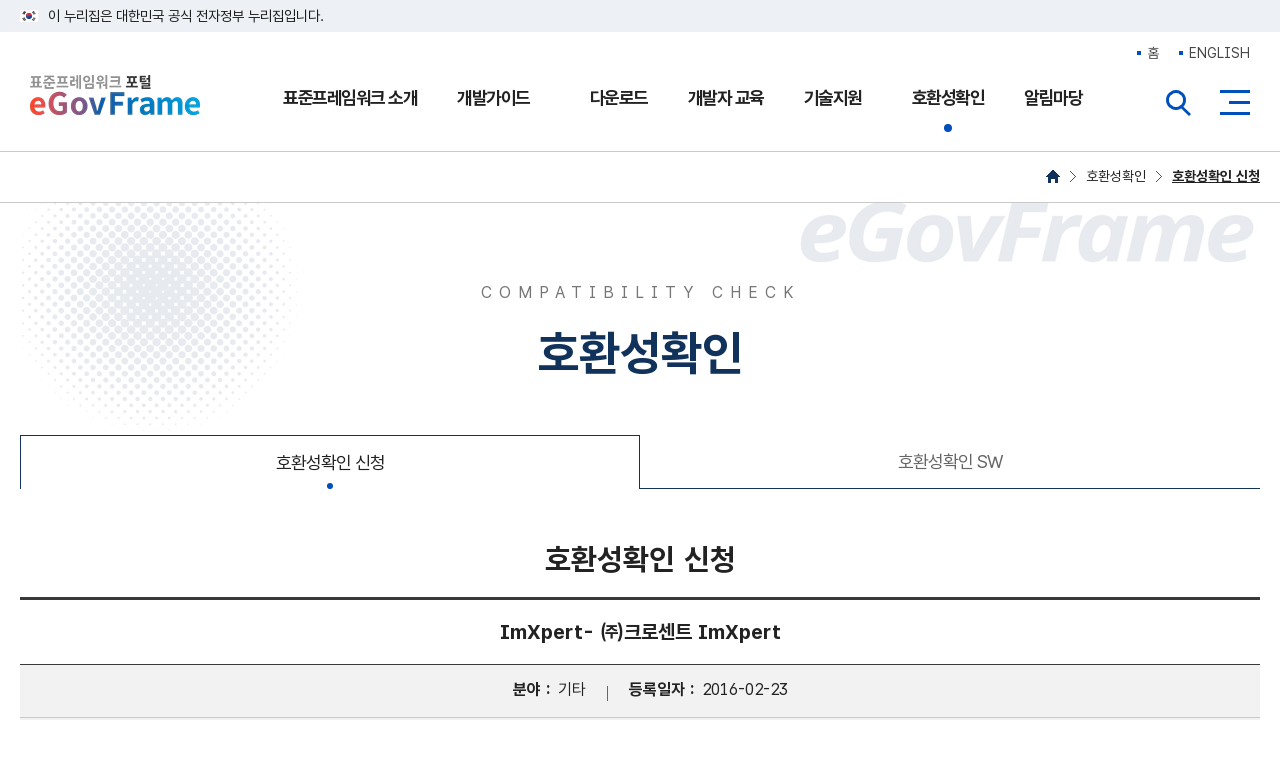

--- FILE ---
content_type: text/html;charset=UTF-8
request_url: https://egovframe.go.kr/home/compatsw/compatswRead.do?pagerOffset=0&searchKey=&searchValue=&menuNo=70&compatSwId=1092
body_size: 36797
content:



<!DOCTYPE html>
<html lang="ko">
<head>
	<meta charset="UTF-8">
	<meta name="viewport" content="user-scalable=yes, width=device-width">
	<meta http-equiv="x-ua-compatible" content="IE=edge">
	<!-- <meta http-equiv="pragma" content="no-cache">
	<meta http-equiv="expires" content="-1"> -->
	<meta name="robots" content="noindex">
	<meta name="_csrf_parameter" content="_csrf" /><meta name="_csrf_header" content="X-CSRF-TOKEN" /><meta name="_csrf" content="b563190c-a02f-4813-a8ae-53aab0d16118" />
	<title>호환성확인 신청  | 표준프레임워크 포털 eGovFrame</title>

	<!-- favicon -->
	<link rel="apple-touch-icon" sizes="57x57" href="/statics/images/favicon/apple-icon-57x57.png">
	<link rel="apple-touch-icon" sizes="60x60" href="/statics/images/favicon/apple-icon-60x60.png">
	<link rel="apple-touch-icon" sizes="72x72" href="/statics/images/favicon/apple-icon-72x72.png">
	<link rel="apple-touch-icon" sizes="76x76" href="/statics/images/favicon/apple-icon-76x76.png">
	<link rel="apple-touch-icon" sizes="114x114" href="/statics/images/favicon/apple-icon-114x114.png">
	<link rel="apple-touch-icon" sizes="120x120" href="/statics/images/favicon/apple-icon-120x120.png">
	<link rel="apple-touch-icon" sizes="144x144" href="/statics/images/favicon/apple-icon-144x144.png">
	<link rel="apple-touch-icon" sizes="152x152" href="/statics/images/favicon/apple-icon-152x152.png">
	<link rel="apple-touch-icon" sizes="180x180" href="/statics/images/favicon/apple-icon-180x180.png">
	<link rel="icon" type="image/png" sizes="192x192"  href="/statics/images/favicon/android-icon-192x192.png">
	<link rel="icon" type="image/png" sizes="32x32" href="/statics/images/favicon/favicon-32x32.png">
	<link rel="icon" type="image/png" sizes="96x96" href="/statics/images/favicon/favicon-96x96.png">
	<link rel="icon" type="image/png" sizes="16x16" href="/statics/images/favicon/favicon-16x16.png">
	<link rel="manifest" href="/statics/images/favicon/manifest.json">
	<meta name="msapplication-TileColor" content="#ffffff">
	<meta name="msapplication-TileImage" content="/statics/images/favicon/ms-icon-144x144.png">
	<meta name="theme-color" content="#ffffff">

	<!-- CSS - jQuery -->
	<link rel="stylesheet" href="/statics/js/jquery/ui/jquery-ui-1.10.2.custom.css" type="text/css" />
	<link rel="stylesheet" type="text/css" href="/statics/js/jquery/plugins/message/jquery.message.css" />

	<!-- CSS - HOME -->
	<link rel="stylesheet" href="/statics/home/css/base.css?version=1769001847402">
	<link rel="stylesheet" href="/statics/home/css/layout.css?version=1769001847402">
	<link rel="stylesheet" href="/statics/home/css/component.css?version=1769001847402">
	<link rel="stylesheet" href="/statics/home/css/business.css?version=1769001847402">

	<!-- CSS - Custom -->
	<link rel="stylesheet" href="/statics/home/css/custom.css?version=1769001847402">
	<link rel="stylesheet" type="text/css" media="all" href="/statics/home/css/ntt.css?version=1769001847402" />
	<link rel="stylesheet" type="text/css" media="all" href="/statics/home/css/atchfile.css?version=1769001847402" />

	<!-- CSS Responsive -->
	<link rel="stylesheet" href="/statics/home/css/responsive.css?version=1769001847402">

	<!-- JS - DWR Engine -->
	<script src="/dwr/util.js"></script>
	<script src="/dwr/engine.js"></script>

	<!-- JS - jQuery -->
	<script src="/statics/js/jquery-3.5.1.min.js"></script>
	<script src="/statics/js/jquery-migrate-3.3.2.min.js"></script>
	<script src="/statics/js/jquery/ui/jquery-ui-1.10.2.custom.js"></script>

	<!-- JS - jQuery plugins -->
	<script src="/statics/js/jquery/plugins/number/jquery.alphanumeric.js"></script>
	<script src="/statics/js/jquery/plugins/number/jquery.number.js"></script>
	<script src="/statics/js/jquery/plugins/mask/jquery.mask.min.js"></script>
	<script src="/statics/js/jquery/plugins/message/jquery.message.js"></script>
	<script src="/statics/js/jquery/plugins/autosize/jquery.autosize-min.js"></script>
	<script src="/statics/js/jquery.validate.js"></script>

	<!-- JS - Custom -->
	<script src="/statics/home/js/ui.js?version=1769001847402"></script>
	<script src="/statics/home/js/common.js?version=1769001847402"></script>

	
	
		
		
			<!-- Global site tag (gtag.js) - Google Analytics -->
			<script async src="https://www.googletagmanager.com/gtag/js?id=G-GP09QT2RD5"></script>
			<script>
				window.dataLayer = window.dataLayer || [];
				function gtag(){dataLayer.push(arguments);}
				gtag('js', new Date());

				gtag('config', 'G-GP09QT2RD5');
			</script>
		
	

	<script>
		$(document).ready(function() {
			
		});
	</script>
	<script>
		$(document).ready(function(){
			//웹접근성코드
			var title = $("title").text();
			$("title").text($("#txtNttTitle").text() + " | " + title);
		});
	</script>
<!-- 모바일 메뉴 폰트 수정 -->
<style>
	.tab_type02 ul li.item_100 a{
		font-size:13px;
		letter-spacing: -1px;
	} 
	.tab_type02 ul li.item_101 a{
		font-size:13px;
		letter-spacing: -1px;
	} 
	.tab_type02 ul li.item_102 a{
		font-size:13px;
		letter-spacing: -1px;
	} 
	.tab_type02 ul li.item_105 a{
		font-size:13px;
		letter-spacing: -1px;
	} 
</style>
</head>
<body>

<div class="wrap">

	<!-- skip navigation: accessibility -->
	<p class="skip_navigation">
		
		<a href="#pages">본문 내용 바로가기</a>
		<a href="#rootItem_2">대메뉴 바로가기</a>
	</p>
	<!-- //skip navigation: accessibility -->

	<!-- 공식 전자정부 누리집 배너 -->
	<div id="g-header-top" class="includeJsGuide">
		<div class="toggle-wrap">
			<div class="toggle-head">
				<div class="inner">
					<span class="nuri-txt">이 누리집은 대한민국 공식 전자정부 누리집입니다.</span>
				</div>
			</div>
		</div>
	</div>

	<!-- header : include -->
	<div class="header">
		<div class="inner">

			<ul class="top_menu">
				<li><a href="/home/main.do">홈</a></li>
				<li><a href="/eng/main.do">ENGLISH</a></li>
			</ul>

			<h1 class="logo"><a href="/home/main.do">eGovFrame 표준프레임워크 포털</a></h1>

			

<!-- gnb -->
<div class="gnb">
	<h2 class="blind">주메뉴</h2>
	<ul class="roots">
		
			<li class="root rootItem_2">
				<a href="/home/sub.do?menuNo=2" id="rootItem_2" class="">표준프레임워크 소개</a>
				<!-- 서브메뉴 -->
				<ul class="seconds">
					
						
							
							
								<li class="second secondItem_9">
									<a href="/home/sub.do?menuNo=9" class="" >소개</a>
								</li>
							
						
					
						
							
								<li class="second secondItem_10">
									<a href="/home/sub.do?menuNo=10" class="" >구성</a>
								</li>
							
							
						
					
						
							
								<li class="second secondItem_14">
									<a href="/home/sub.do?menuNo=14" class="" >아키텍쳐</a>
								</li>
							
							
						
					
						
							
							
								<li class="second secondItem_23">
									<a href="/home/sub.do?menuNo=23" class="" >라이선스</a>
								</li>
							
						
					
						
							
								<li class="second secondItem_80">
									<a href="/home/sub.do?menuNo=80" class="" >적용사례</a>
								</li>
							
							
						
					
						
							
							
								<li class="second secondItem_81">
									<a href="/home/sub.do?menuNo=81" class="" >센터소개</a>
								</li>
							
						
					
						
							
								<li class="second secondItem_82">
									<a href="/home/sub.do?menuNo=82" class="" >지원서비스</a>
								</li>
							
							
						
					
						
							
							
								<li class="second secondItem_83">
									<a href="/home/sub.do?menuNo=83" class="" >찾아오시는 길</a>
								</li>
							
						
					
				</ul>

				<!-- <div class="sub_menu">
					<div class="inner">
						<div class="title">
							<h3>표준프레임워크 소개</h3>
							<span class="egov">eGovFrame</span>
						</div>
						<div class="sub_m">

						</div>
					</div>
				</div> -->
				<!--// 서브메뉴 -->
			</li>
		
			<li class="root rootItem_3">
				<a href="/home/sub.do?menuNo=3" id="rootItem_3" class="" target="_blank" title="새창으로 열기">개발가이드</a>
				<!-- 서브메뉴 -->
				<ul class="seconds">
					
						
							
							
								<li class="second secondItem_24">
									<a href="/home/sub.do?menuNo=24" class=""  target="_blank" title="새창으로 열기">시작하기</a>
								</li>
							
						
					
						
							
							
								<li class="second secondItem_25">
									<a href="/home/sub.do?menuNo=25" class=""  target="_blank" title="새창으로 열기">실행환경</a>
								</li>
							
						
					
						
							
							
								<li class="second secondItem_26">
									<a href="/home/sub.do?menuNo=26" class=""  target="_blank" title="새창으로 열기">개발환경</a>
								</li>
							
						
					
						
							
							
								<li class="second secondItem_27">
									<a href="/home/sub.do?menuNo=27" class=""  target="_blank" title="새창으로 열기">공통컴포넌트</a>
								</li>
							
						
					
						
							
							
								<li class="second secondItem_97">
									<a href="/home/sub.do?menuNo=97" class=""  target="_blank" title="새창으로 열기">모바일</a>
								</li>
							
						
					
						
							
							
								<li class="second secondItem_31">
									<a href="/home/sub.do?menuNo=31" class="" >모바일 UX 활용 가이드</a>
								</li>
							
						
					
				</ul>

				<!-- <div class="sub_menu">
					<div class="inner">
						<div class="title">
							<h3>개발가이드</h3>
							<span class="egov">eGovFrame</span>
						</div>
						<div class="sub_m">

						</div>
					</div>
				</div> -->
				<!--// 서브메뉴 -->
			</li>
		
			<li class="root rootItem_4">
				<a href="/home/sub.do?menuNo=4" id="rootItem_4" class="">다운로드</a>
				<!-- 서브메뉴 -->
				<ul class="seconds">
					
						
							
								<li class="second secondItem_32">
									<a href="/home/sub.do?menuNo=32" class="" >실행환경</a>
								</li>
							
							
						
					
						
							
								<li class="second secondItem_39">
									<a href="/home/sub.do?menuNo=39" class="" >개발환경</a>
								</li>
							
							
						
					
						
							
								<li class="second secondItem_44">
									<a href="/home/sub.do?menuNo=44" class="" >운영환경</a>
								</li>
							
							
						
					
						
							
								<li class="second secondItem_47">
									<a href="/home/sub.do?menuNo=47" class="" >공통컴포넌트</a>
								</li>
							
							
						
					
						
							
								<li class="second secondItem_99">
									<a href="/home/sub.do?menuNo=99" class="" >모바일</a>
								</li>
							
							
						
					
				</ul>

				<!-- <div class="sub_menu">
					<div class="inner">
						<div class="title">
							<h3>다운로드</h3>
							<span class="egov">eGovFrame</span>
						</div>
						<div class="sub_m">

						</div>
					</div>
				</div> -->
				<!--// 서브메뉴 -->
			</li>
		
			<li class="root rootItem_5">
				<a href="/home/sub.do?menuNo=5" id="rootItem_5" class="">개발자 교육</a>
				<!-- 서브메뉴 -->
				<ul class="seconds">
					
						
							
							
								<li class="second secondItem_64">
									<a href="/home/sub.do?menuNo=64" class="" >교육신청</a>
								</li>
							
						
					
						
							
							
								<li class="second secondItem_65">
									<a href="/home/sub.do?menuNo=65" class="" >교육자료</a>
								</li>
							
						
					
						
							
							
								<li class="second secondItem_95">
									<a href="/home/sub.do?menuNo=95" class="" >클라우드 네이티브</a>
								</li>
							
						
					
				</ul>

				<!-- <div class="sub_menu">
					<div class="inner">
						<div class="title">
							<h3>개발자 교육</h3>
							<span class="egov">eGovFrame</span>
						</div>
						<div class="sub_m">

						</div>
					</div>
				</div> -->
				<!--// 서브메뉴 -->
			</li>
		
			<li class="root rootItem_6">
				<a href="/home/sub.do?menuNo=6" id="rootItem_6" class="">기술지원</a>
				<!-- 서브메뉴 -->
				<ul class="seconds">
					
						
							
							
								<li class="second secondItem_67">
									<a href="/home/sub.do?menuNo=67" class="" >적용지원 서비스</a>
								</li>
							
						
					
						
							
							
								<li class="second secondItem_68">
									<a href="/home/sub.do?menuNo=68" class="" >자주 묻는 질문</a>
								</li>
							
						
					
						
							
							
								<li class="second secondItem_69">
									<a href="/home/sub.do?menuNo=69" class="" >묻고 답하기</a>
								</li>
							
						
					
				</ul>

				<!-- <div class="sub_menu">
					<div class="inner">
						<div class="title">
							<h3>기술지원</h3>
							<span class="egov">eGovFrame</span>
						</div>
						<div class="sub_m">

						</div>
					</div>
				</div> -->
				<!--// 서브메뉴 -->
			</li>
		
			<li class="root rootItem_7">
				<a href="/home/sub.do?menuNo=7" id="rootItem_7" class="on">호환성확인<div class="current"></div></a>
				<!-- 서브메뉴 -->
				<ul class="seconds">
					
						
							
							
								<li class="second secondItem_70">
									<a href="/home/sub.do?menuNo=70" class=" on" >호환성확인 신청</a>
								</li>
							
						
					
						
							
							
								<li class="second secondItem_73">
									<a href="/home/sub.do?menuNo=73" class="" >호환성확인 SW</a>
								</li>
							
						
					
				</ul>

				<!-- <div class="sub_menu">
					<div class="inner">
						<div class="title">
							<h3>호환성확인</h3>
							<span class="egov">eGovFrame</span>
						</div>
						<div class="sub_m">

						</div>
					</div>
				</div> -->
				<!--// 서브메뉴 -->
			</li>
		
			<li class="root rootItem_8">
				<a href="/home/sub.do?menuNo=8" id="rootItem_8" class="">알림마당</a>
				<!-- 서브메뉴 -->
				<ul class="seconds">
					
						
							
							
								<li class="second secondItem_74">
									<a href="/home/sub.do?menuNo=74" class="" >공지사항</a>
								</li>
							
						
					
						
							
							
								<li class="second secondItem_75">
									<a href="/home/sub.do?menuNo=75" class="" >자료실</a>
								</li>
							
						
					
						
							
							
								<li class="second secondItem_76">
									<a href="/home/sub.do?menuNo=76" class="" >관련참고문서</a>
								</li>
							
						
					
				</ul>

				<!-- <div class="sub_menu">
					<div class="inner">
						<div class="title">
							<h3>알림마당</h3>
							<span class="egov">eGovFrame</span>
						</div>
						<div class="sub_m">

						</div>
					</div>
				</div> -->
				<!--// 서브메뉴 -->
			</li>
		
	</ul>
</div>
<!--// gnb -->

			<!-- right area -->			
			<div class="right rightSearch">
				<button type="button" class="btn_type btn_search_all">전체검색열기</button>
			</div>

			<!-- 통합검색 -->
			

<script src="/statics/home/js/totalSearch.js?version=1769001847403"></script>
<div class="total_search" id="totalSearch">
	<div class="inner">
		<div class="search_bar">
			<label for="totSearchValue">통합검색</label>
			<div class="bar">
				<form id="totalSearchForm" name="totalSearchForm" method="get" action="/home/search/search.do">
					<input type="hidden" id="tcMenuNo" name="menuNo" value="90" />
					<input type="text" id="totSearchValue" name="totSearchValue" value="" placeholder="검색어를 입력하세요." maxlength="100" />
					<button type="submit">검색</button>
				</form>
			</div>
		</div>
		<div class="favorite">
			<h3 class="blind">인기검색어</h3>
			<div id="totsrchwrdsmryList" class="txt"></div>
			<div class="btns">
				<button type="button" id="btnPrevFavorite" class="btn_type prev"><span>이전</span></button>
				<button type="button" id="btnNextFavorite" class="btn_type next"><span>다음</span></button>
			</div>
		</div>
		
		<div class="close_btn">
			<button type="button" class="btn_type search_close">전체검색닫기</button>
		</div>
	</div>
</div>
			<!--// 통합검색 -->

			<div class="right rightSitemap">
				<button type="button" class="btn_type btn_sitemap">사이트맵버튼</button>
			</div>
			<!--// right area -->
		</div>
	</div>
	<!--// header -->

	<!-- 사이트맵 -->
	

<div class="sitemap">
	<div class="inner">
		<div class="head">
			<h1><a href="/home/main.do">eGovFrame 표준프레임워크 포털</a></h1>
		</div>

		<div class="sub">

			<div>
				
					<h2>
						<a href="/home/sub.do?menuNo=2" class="">표준프레임워크 소개</a>
					</h2>
					<ul class="secondItems">
						
							
								
								
									<li class="secondItem_9">
										<a href="/home/sub.do?menuNo=9" class="" >소개</a>
									</li>
								
							
						
							
								
									<li class="secondItem_10">
										<a href="/home/sub.do?menuNo=10" class="" >구성</a>
										
											<ul class="thirdItems">
												
													<li class="thirdItem_11">
														<a href="/home/sub.do?menuNo=11">구성상세</a>
														
													</li>
												
													<li class="thirdItem_12">
														<a href="/home/sub.do?menuNo=12">버전별 구성</a>
														
													</li>
												
													<li class="thirdItem_13">
														<a href="/home/sub.do?menuNo=13">오픈소스 SW 현황</a>
														
													</li>
												
											</ul>
										
									</li>
								
								
							
						
							
								
									<li class="secondItem_14">
										<a href="/home/sub.do?menuNo=14" class="" >아키텍쳐</a>
										
											<ul class="thirdItems">
												
													<li class="thirdItem_15">
														<a href="/home/sub.do?menuNo=15">실행환경</a>
														
													</li>
												
													<li class="thirdItem_16">
														<a href="/home/sub.do?menuNo=16">개발환경</a>
														
													</li>
												
													<li class="thirdItem_17">
														<a href="/home/sub.do?menuNo=17">운영환경</a>
														
													</li>
												
													<li class="thirdItem_18">
														<a href="/home/sub.do?menuNo=18">관리환경</a>
														
													</li>
												
													<li class="thirdItem_19">
														<a href="/home/sub.do?menuNo=19">공통컴포넌트</a>
														
													</li>
												
													<li class="thirdItem_98">
														<a href="/home/sub.do?menuNo=98">모바일</a>
														
													</li>
												
											</ul>
										
									</li>
								
								
							
						
							
								
								
									<li class="secondItem_23">
										<a href="/home/sub.do?menuNo=23" class="" >라이선스</a>
									</li>
								
							
						
							
								
									<li class="secondItem_80">
										<a href="/home/sub.do?menuNo=80" class="" >적용사례</a>
										
											<ul class="thirdItems">
												
													<li class="thirdItem_84">
														<a href="/home/sub.do?menuNo=84">추진성과</a>
														
													</li>
												
													<li class="thirdItem_85">
														<a href="/home/sub.do?menuNo=85">기술지원내역</a>
														
													</li>
												
													<li class="thirdItem_96">
														<a href="/home/sub.do?menuNo=96">컨트리뷰션</a>
														
													</li>
												
											</ul>
										
									</li>
								
								
							
						
							
								
								
									<li class="secondItem_81">
										<a href="/home/sub.do?menuNo=81" class="" >센터소개</a>
									</li>
								
							
						
							
								
									<li class="secondItem_82">
										<a href="/home/sub.do?menuNo=82" class="" >지원서비스</a>
										
											<ul class="thirdItems">
												
													<li class="thirdItem_86">
														<a href="/home/sub.do?menuNo=86">적용지원 서비스</a>
														
													</li>
												
													<li class="thirdItem_87">
														<a href="/home/sub.do?menuNo=87">교육지원</a>
														
													</li>
												
													<li class="thirdItem_88">
														<a href="/home/sub.do?menuNo=88">호환성확인</a>
														
													</li>
												
											</ul>
										
									</li>
								
								
							
						
							
								
								
									<li class="secondItem_83">
										<a href="/home/sub.do?menuNo=83" class="" >찾아오시는 길</a>
									</li>
								
							
						
					</ul>
				
					<h2>
						<a href="/home/sub.do?menuNo=3" class="" target="_blank" title="새창으로 열기">개발가이드</a>
					</h2>
					<ul class="secondItems">
						
							
								
								
									<li class="secondItem_24">
										<a href="/home/sub.do?menuNo=24" class=""  target="_blank" title="새창으로 열기">시작하기</a>
									</li>
								
							
						
							
								
								
									<li class="secondItem_25">
										<a href="/home/sub.do?menuNo=25" class=""  target="_blank" title="새창으로 열기">실행환경</a>
									</li>
								
							
						
							
								
								
									<li class="secondItem_26">
										<a href="/home/sub.do?menuNo=26" class=""  target="_blank" title="새창으로 열기">개발환경</a>
									</li>
								
							
						
							
								
								
									<li class="secondItem_27">
										<a href="/home/sub.do?menuNo=27" class=""  target="_blank" title="새창으로 열기">공통컴포넌트</a>
									</li>
								
							
						
							
								
								
									<li class="secondItem_97">
										<a href="/home/sub.do?menuNo=97" class=""  target="_blank" title="새창으로 열기">모바일</a>
									</li>
								
							
						
							
								
								
									<li class="secondItem_31">
										<a href="/home/sub.do?menuNo=31" class="" >모바일 UX 활용 가이드</a>
									</li>
								
							
						
					</ul>
				
			</div>


			<div>
				
					<h2>
						<a href="/home/sub.do?menuNo=4" class="">다운로드</a>
					</h2>
					<ul class="secondItems">
						
							
								
									<li class="secondItem_32">
										<a href="/home/sub.do?menuNo=32" class="" >실행환경</a>
										
											<ul class="thirdItems">
												
													<li class="thirdItem_33">
														<a href="/home/sub.do?menuNo=33">Release Notes</a>
														
													</li>
												
													<li class="thirdItem_103">
														<a href="/home/sub.do?menuNo=103">5.x 다운로드</a>
														
													</li>
												
													<li class="thirdItem_92">
														<a href="/home/sub.do?menuNo=92">4.x 다운로드</a>
														
													</li>
												
													<li class="thirdItem_34">
														<a href="/home/sub.do?menuNo=34">3.x 다운로드</a>
														
													</li>
												
													<li class="thirdItem_35">
														<a href="/home/sub.do?menuNo=35">2.x 다운로드</a>
														
													</li>
												
													<li class="thirdItem_36">
														<a href="/home/sub.do?menuNo=36">1.0 다운로드</a>
														
													</li>
												
													<li class="thirdItem_37">
														<a href="/home/sub.do?menuNo=37">예제 다운로드</a>
														
													</li>
												
													<li class="thirdItem_38">
														<a href="/home/sub.do?menuNo=38">기타 다운로드</a>
														
													</li>
												
											</ul>
										
									</li>
								
								
							
						
							
								
									<li class="secondItem_39">
										<a href="/home/sub.do?menuNo=39" class="" >개발환경</a>
										
											<ul class="thirdItems">
												
													<li class="thirdItem_40">
														<a href="/home/sub.do?menuNo=40">Release Notes</a>
														
													</li>
												
													<li class="thirdItem_104">
														<a href="/home/sub.do?menuNo=104">5.x 다운로드</a>
														
													</li>
												
													<li class="thirdItem_94">
														<a href="/home/sub.do?menuNo=94">4.x 다운로드</a>
														
													</li>
												
													<li class="thirdItem_41">
														<a href="/home/sub.do?menuNo=41">3.x 다운로드</a>
														
													</li>
												
													<li class="thirdItem_42">
														<a href="/home/sub.do?menuNo=42">2.x 다운로드</a>
														
													</li>
												
													<li class="thirdItem_43">
														<a href="/home/sub.do?menuNo=43">1.0 다운로드</a>
														
													</li>
												
											</ul>
										
									</li>
								
								
							
						
							
								
									<li class="secondItem_44">
										<a href="/home/sub.do?menuNo=44" class="" >운영환경</a>
										
											<ul class="thirdItems">
												
													<li class="thirdItem_45">
														<a href="/home/sub.do?menuNo=45">Release Notes</a>
														
													</li>
												
													<li class="thirdItem_46">
														<a href="/home/sub.do?menuNo=46">다운로드</a>
														
													</li>
												
											</ul>
										
									</li>
								
								
							
						
							
								
									<li class="secondItem_47">
										<a href="/home/sub.do?menuNo=47" class="" >공통컴포넌트</a>
										
											<ul class="thirdItems">
												
													<li class="thirdItem_48">
														<a href="/home/sub.do?menuNo=48">Release Notes</a>
														
													</li>
												
													<li class="thirdItem_49">
														<a href="/home/sub.do?menuNo=49">다운로드</a>
														
													</li>
												
													<li class="thirdItem_91">
														<a href="/home/sub.do?menuNo=91">분류별 다운로드</a>
														
													</li>
												
											</ul>
										
									</li>
								
								
							
						
							
								
									<li class="secondItem_99">
										<a href="/home/sub.do?menuNo=99" class="" >모바일</a>
										
											<ul class="thirdItems">
												
													<li class="thirdItem_100">
														<a href="/home/sub.do?menuNo=100">Release Note</a>
														
													</li>
												
													<li class="thirdItem_101">
														<a href="/home/sub.do?menuNo=101">디바이스 API (App)</a>
														
													</li>
												
													<li class="thirdItem_102">
														<a href="/home/sub.do?menuNo=102">디바이스 API (Server)</a>
														
													</li>
												
													<li class="thirdItem_105">
														<a href="/home/sub.do?menuNo=105">모바일 공통컴포넌트 (Web)</a>
														
													</li>
												
											</ul>
										
									</li>
								
								
							
						
					</ul>
				
			</div>

			<div>
				
					<h2>
						<a href="/home/sub.do?menuNo=5" class="">개발자 교육</a>
					</h2>
					<ul class="secondItems">
						
							
								
								
									<li class="secondItem_64">
										<a href="/home/sub.do?menuNo=64" class="" >교육신청</a>
									</li>
								
							
						
							
								
								
									<li class="secondItem_65">
										<a href="/home/sub.do?menuNo=65" class="" >교육자료</a>
									</li>
								
							
						
							
								
								
									<li class="secondItem_95">
										<a href="/home/sub.do?menuNo=95" class="" >클라우드 네이티브</a>
									</li>
								
							
						
					</ul>
				
					<h2>
						<a href="/home/sub.do?menuNo=6" class="">기술지원</a>
					</h2>
					<ul class="secondItems">
						
							
								
								
									<li class="secondItem_67">
										<a href="/home/sub.do?menuNo=67" class="" >적용지원 서비스</a>
									</li>
								
							
						
							
								
								
									<li class="secondItem_68">
										<a href="/home/sub.do?menuNo=68" class="" >자주 묻는 질문</a>
									</li>
								
							
						
							
								
								
									<li class="secondItem_69">
										<a href="/home/sub.do?menuNo=69" class="" >묻고 답하기</a>
									</li>
								
							
						
					</ul>
				
					<h2>
						<a href="/home/sub.do?menuNo=7" class="on">호환성확인</a>
					</h2>
					<ul class="secondItems on">
						
							
								
								
									<li class="secondItem_70">
										<a href="/home/sub.do?menuNo=70" class=" on" >호환성확인 신청</a>
									</li>
								
							
						
							
								
								
									<li class="secondItem_73">
										<a href="/home/sub.do?menuNo=73" class="" >호환성확인 SW</a>
									</li>
								
							
						
					</ul>
				
					<h2>
						<a href="/home/sub.do?menuNo=8" class="">알림마당</a>
					</h2>
					<ul class="secondItems">
						
							
								
								
									<li class="secondItem_74">
										<a href="/home/sub.do?menuNo=74" class="" >공지사항</a>
									</li>
								
							
						
							
								
								
									<li class="secondItem_75">
										<a href="/home/sub.do?menuNo=75" class="" >자료실</a>
									</li>
								
							
						
							
								
								
									<li class="secondItem_76">
										<a href="/home/sub.do?menuNo=76" class="" >관련참고문서</a>
									</li>
								
							
						
					</ul>
				
			</div>

			<a href="javascript:void(0);" class="close">닫기</a>

		</div>
	</div>
</div>
	<!--// 사이트맵 -->

	<div class="container">

		<div class="location02">
			<ul>
				
					
						<li><a href="/home/main.do" class="home">HOME</a></li>
					
					<li>
						<a href="/home/compatsw/compatibility.do?contentId=26&amp;menuNo=70">호환성확인</a>
					</li>
				
					
					<li>
						<a href="/home/compatsw/compatibility.do?contentId=26&amp;menuNo=70" class="on" title="선택됨" >호환성확인 신청</a>
					</li>
				
			</ul>
		</div>

		<!-- 본문 -->
		<div class="contents" id="content" tabindex="-1">
			<div class="contents_wrap">

				
					<!-- 컨텐츠 상단 -->
					<div class="contents_top contents_top_7">
						<div class="inner">

							<span class="txt_egov">eGovFrame</span>
							<h1>
								<span class="eng">COMPATIBILITY CHECK</span>
								<span class="kor">호환성확인</span>
							</h1>

							

								
									<div class="tab_type case2">
										<ul>
											
												<li class="item_70 on">
													<a href="/home/sub.do?menuNo=70"  title="선택됨" >호환성확인 신청</a>
												</li>
											
												<li class="item_73">
													<a href="/home/sub.do?menuNo=73"  >호환성확인 SW</a>
												</li>
											
										</ul>
									</div>
								

							

							

							<h2 class="page_title">
								
								
									
								
									
										
										호환성확인 신청
										
									
								
							</h2>
						</div>
					</div>
					<!--// 컨텐츠 상단 -->
				

				<div class="pages pageMenu_70" id="pages" >
					<!-- 본문내용 시작 -->
					<div class="P0064">

		<!-- 게시판 상세 -->
		<div class="board_detail02">
			<h3 class="title">
				ImXpert- ㈜크로센트 ImXpert
				<span id="txtNttTitle" style="display: none">ImXpert- ㈜크로센트 ImXpert</span>
			</h3>
			<div class="info">
				<dl>
					<dt>분야 :</dt>
					<dd>기타</dd>
				</dl>
				<dl>
					<dt>등록일자 :</dt>
					<dd>
						2016-02-23
					</dd>
				</dl>
			</div>
			
				<div class="attach">
					<span class="lb">첨부파일</span>
					<span class="file">
						
							<a href="/cmm/file/readDownloadFile.do?fileId=[base64]&fileSn=0">표준프레임워크 적용가이드.pdf (1,800,047 Byte)</a>
						
	                </span>
				</div>
			

			<div class="article">
				
					<p gothic="" nanum="" style="margin: 0px; padding: 0px; color: rgb(102, 102, 102); font-family: "><span style="margin: 0px; line-height: 28px;">-프레임워크 버전 : 3.1</span></p>

<p gothic="" nanum="" style="margin: 0px; padding: 0px; color: rgb(102, 102, 102); line-height: 28px; font-family: ">-호환성레벨 : 2</p>

<p gothic="" nanum="" style="margin: 0px; padding: 0px; color: rgb(102, 102, 102); line-height: 28px; font-family: ">-업체명 : ㈜<span style="margin: 0px; letter-spacing: 1pt; font-family: ">크로센트</span></p>

<p gothic="" nanum="" style="margin: 0px; padding: 0px; color: rgb(102, 102, 102); line-height: 28px; font-family: ">-상호호환성 확인일자 : 2016. 1. 20</p>

					
				
			</div>
		</div>
		<!--// 게시판 상세 -->

		<!-- 하단 버튼영역 -->
		<div class="btn_area">
			<a href="/home/compatsw/compatswList.do?pagerOffset=0&amp;searchKey=&amp;searchValue=&amp;menuNo=70" class="btn_type02 outline_blue">목록</a>
		</div>
		<!--// 하단 버튼영역 -->

		<!-- 본문 end -->
	</div>
					<!-- 본문내용 끝 -->
				</div>
			</div>
		</div>
		<!--// 본문 -->

	</div>

	<!-- footer -->
	
	<div class="footer">
		<div class="inner">
			<div class="top">
				<div class="links">
					<a href="/home/sub.do?menuNo=81">센터소개</a>

					<a href="/home/sub.do?menuNo=68">자주 묻는 질문</a>
					<a href="/home/sub.do?menuNo=83">찾아오시는 길</a>
				</div>

				<div class="download">
					<a href="/home/sub.do?menuNo=104&nttId=1">표준프레임워크 통합다운로드</a>
				</div>
			</div>

			<div class="bot">
				<h1><a href="/home/main.do">eGovFrame 표준프레임워크 포털</a></h1>

				<div class="contact">
					<address>
						<span>대표문의메일 : egovframesupport@gmail.com</span>
						<span>대표전화 : 1566-3598 (070-4448-2678)</span>
					</address>
					<address>
						<span>호환성확인 : 070-4448-2673</span>
						<span>교육문의 : 070-4448-2674</span>
					</address>
					<p>
						<span>COPYRIGHT (C) 2016 MINISTRY OF THE INTERIOR AND SAFETY.</span>
						<span>ALL RIGHTS RESERVED.</span>
					</p>
				</div>

				<div class="banner">
					<a href="https://www.mois.go.kr/" target="_blank" class="hab" title="새창으로 열기">행정안전부</a>
					<a href="https://www.nia.or.kr/" target="_blank" class="nia" title="새창으로 열기">NIA 한국지능정보사회진흥원</a>
					<a title="새창" href="http://www.wa.or.kr/board/list.asp?BoardID=0006" target="_blank">				
						<img class="wa" alt="(사)한국장애인단체총연합회 한국웹접근성인증평가원 웹 접근성 우수사이트 인증마크(WA인증마크)" src="/cmm/file/preview.do?fileId=FILE_000000000024628&fileSn=1" width="70" />
					</a>
				</div>
			</div>
		</div>
	</div>
	<!--// footer -->

</div>

<form id="subForm" name="subForm" action="/home/main.do" style="display: none;">
	<input type="hidden" id="contextPath" value="" />
	<input type="hidden" id="currentSitePath" value="/home" />
	<input type="hidden" id="currentSiteId" value="1" />
	<input type="hidden" id="currentMenuNo" value="70" />
	<input type="hidden" id="rootMenuNo" value="7" />
</form>

<div id="progressBarDiv" class="progressBarDiv" style="display: none;">
	<div class="progressBackground"></div>
	<div class="progressDiv">
		<div class="progress-icon"><img src="/statics/images/common/ajax-loader1.gif" alt="" /></div>
		<div class="progress-text1">처리중입니다.</div>
		<div class="progress-text2">잠시만 기다려주십시오.</div>
	</div>
</div>

</body>
</html>

--- FILE ---
content_type: text/css
request_url: https://egovframe.go.kr/statics/home/css/base.css?version=1769001847402
body_size: 5660
content:
@charset "utf-8";

/* Web Font */

@font-face {
    font-family: 'Pretendard GOV';
    font-weight: 400;
    font-display: swap;
    src: local('Pretendard GOV Regular'),
    url(/statics/home/css/fonts/PretendardGOV-Regular.subset.woff2) format('woff2'),
    url(/statics/home/css/fonts/PretendardGOV-Regular.subset.woff) format('woff');
}
@font-face {
    font-family: 'Pretendard GOV';
    font-weight: 700;
    font-display: swap;
    src: local('Pretendard GOV Bold'),
    url(/statics/home/css/fonts/PretendardGOV-Bold.subset.woff2) format('woff2'),
    url(/statics/home/css/fonts/PretendardGOV-Bold.subset.woff) format('woff');
}

/* Reset style */
* {word-break: keep-all; word-wrap: break-word; box-sizing: border-box; -webkit-box-sizing: border-box;}
html, body, div, span, applet, object, iframe, h1, h2, h3, h4, h5, h6, p,
blockquote, pre, a, abbr, acronym, address, big, cite, code, del, em, font, img, ins, q, s, small, strike, strong, sub, sup,
dl, dt, dd, ol, ul, li, fieldset, form, label, legend, table, caption, thead, tbody, tfoot, tr, th, td {
    margin: 0; padding: 0;
}

blockquote, button, fieldset, iframe {border: 0;}
cite, em, u, address, i {font-style: normal;}
img {border: 0; vertical-align: top;}
hr, legend {position: absolute; left: -9999px; top: -9999px;}
caption {text-indent: -9999px; font-size: 0;}
li {list-style: none;}
table {width: 100%; table-layout: fixed; border-collapse: collapse;}
a:link, a:visited, a:hover, a:active {text-decoration: none;}

/* Blind 숨김처리 */
.blind {position: absolute; left: -9999px; top: -9999px;}
.skip {position: absolute; left: -9999px; top: -9999px;}

body {font-family: "Pretendard GOV Variable", "Pretendard GOV", -apple-system, BlinkMacSystemFont, system-ui, Roboto, "Helvetica Neue", "Segoe UI", "Apple SD Gothic Neo", "Noto Sans KR", "Malgun Gothic", "Apple Color Emoji", "Segoe UI Emoji", "Segoe UI Symbol", sans-serif;}
button, textarea {font-family: "Pretendard GOV Variable", "Pretendard GOV", -apple-system, BlinkMacSystemFont, system-ui, Roboto, "Helvetica Neue", "Segoe UI", "Apple SD Gothic Neo", "Noto Sans KR", "Malgun Gothic", "Apple Color Emoji", "Segoe UI Emoji", "Segoe UI Symbol", sans-serif;}
button {cursor: pointer;}

input[type=text] {color: #666; font-family: "Pretendard GOV Variable", "Pretendard GOV", -apple-system, BlinkMacSystemFont, system-ui, Roboto, "Helvetica Neue", "Segoe UI", "Apple SD Gothic Neo", "Noto Sans KR", "Malgun Gothic", "Apple Color Emoji", "Segoe UI Emoji", "Segoe UI Symbol", sans-serif; -webkit-appearance: none; -webkit-border-radius: 0;}
input[type=password] { -webkit-appearance: none; -webkit-border-radius: 0;}
input[type=text]:focus {outline: none;}

/* 221230   김혜준 웹접근성 focus 시 outline 강화 */
a:focus-visible, input:focus-visible, button:focus-visible, .swiper-button-prev:focus-visible, .swiper-button-next:focus-visible { outline: 3px dashed red; }

/* for IE10 */
input::placeholder {color: red; opacity: 1; /* 파이어폭스에서 뿌옇게 나오는 현상을 방지하기 위한 css */}
input::-webkit-input-placeholder {color: #888;}
/* IE */
input:-ms-input-placeholder {color: #888;}
input[type=text]::-ms-clear { display:none; }
/* Firefox */
input:-mos-input-placeholder {color: #888;}

select {font-family: "Pretendard GOV Variable", "Pretendard GOV", -apple-system, BlinkMacSystemFont, system-ui, Roboto, "Helvetica Neue", "Segoe UI", "Apple SD Gothic Neo", "Noto Sans KR", "Malgun Gothic", "Apple Color Emoji", "Segoe UI Emoji", "Segoe UI Symbol", sans-serif; font-weight: 400;
    -moz-appearance:none; /* Firefox */
    -webkit-appearance:none; /* Safari and Chrome */
    -webkit-border-radius: 0;
    appearance:none;}
select::-ms-expand {display:none;}


/* 정렬 */
.align_c {text-align: center;}
.align_r {text-align: right;}


/* 가로길이 */
.w_full {width: 100%;}
.w_half {width: 50%;}
.w_quarter {width: 25%;}
.w_50 {width: 50px;}
.w_80 {width: 80px;}
.w_100 {width: 100px;}
.w_150 {width: 150px;}
.w_200 {width: 200px;}
.w_250 {width: 250px;}
.w_300 {width: 300px;}
.w_350 {width: 350px;}


/* 여백 */
.mt0 {margin-top: 0 !important;}
.mt10 {margin-top: 10px !important;}
.mt20 {margin-top: 20px !important;}
.mt30 {margin-top: 30px !important;}
.mt40 {margin-top: 40px !important;}
.mt50 {margin-top: 50px !important;}

.ml10 {margin-left: 10px !important;}
.ml20 {margin-left: 20px !important;}
.ml30 {margin-left: 30px !important;}
.ml40 {margin-left: 40px !important;}
.ml50 {margin-left: 50px !important;}

.mb10 {margin-bottom: 10px !important;}
.mb20 {margin-bottom: 20px !important;}
.mb30 {margin-bottom: 30px !important;}
.mb40 {margin-bottom: 40px !important;}
.mb50 {margin-bottom: 50px !important;}

.p0 {padding: 0px !important;}
.pl10 {padding-left: 10px !important;}
.pl20 {padding-left: 20px !important;}
.pl30 {padding-left: 30px !important;}
.pl40 {padding-left: 40px !important;}
.pl50 {padding-left: 50px !important;}

.pr10 {padding-left: 10px !important;}
.pr20 {padding-left: 20px !important;}
.pr30 {padding-left: 30px !important;}
.pr40 {padding-left: 40px !important;}
.pr50 {padding-left: 50px !important;}

.pb10 {padding-bottom: 10px !important;}
.pb20 {padding-bottom: 20px !important;}
.pb30 {padding-bottom: 30px !important;}
.pb40 {padding-bottom: 40px !important;}
.pb50 {padding-bottom: 50px !important;}

.pt10 {padding-top: 10px !important;}
.pt20 {padding-top: 20px !important;}
.pt30 {padding-top: 30px !important;}
.pt40 {padding-top: 40px !important;}
.pt50 {padding-top: 50px !important;}


--- FILE ---
content_type: text/css
request_url: https://egovframe.go.kr/statics/home/css/component.css?version=1769001847402
body_size: 48276
content:
@charset "utf-8";

/* 버튼 */
.btn_type {display: inline-block; font-size: 0; text-indent: -9999px; vertical-align: top;}
.btn_type02 {display: inline-block; font-family: "Pretendard GOV Variable", "Pretendard GOV", -apple-system, BlinkMacSystemFont, system-ui, Roboto, "Helvetica Neue", "Segoe UI", "Apple SD Gothic Neo", "Noto Sans KR", "Malgun Gothic", "Apple Color Emoji", "Segoe UI Emoji", "Segoe UI Symbol", sans-serif; vertical-align: top;}
.btn_type02 > span {position: relative;}

.btn_type02.blue_sm {height: 30px; padding: 0 25px; border-radius: 15px; color: #fff; font-size: 14px; font-weight: 700; line-height: 30px; background: #1a4890;}
.btn_type02.blue {height: 40px; border-radius: 5px; color: #fff; font-size: 14px; line-height: 40px; background: #10325b;}
.btn_type02.noline_blue {height: 60px; padding: 0 32px; border-radius: 30px; color: #fff; line-height: 60px; background: #1a4890;}
.btn_type02.noline_blue2 {height: 56px; padding: 0 40px; color: #fff; line-height: 56px; background: #1a4890;}
.btn_type02.noline_blue3 {height: 56px; padding: 0 40px; color: #fff; line-height: 56px; background: #052960;}
.btn_type02.noline_gray {height: 60px; padding: 0 32px; border-radius: 30px; color: #fff; line-height: 60px; background: #555;}
.btn_type02.noline_gray2 {height: 56px; padding: 0 40px; color: #fff; line-height: 56px; background: #313a46;}

.btn_type02.outline_blue {height: 56px; padding: 0 40px; border: 1px solid #1a4890; color: #1a4890; font-size: 16px; font-weight: 700; line-height: 54px; background: #fff;}
.btn_type02.outline_blue.on{background-color: #194890;color: #fff;}
.btn_type02.outline_blue_sm {height: 40px; border: 1px solid #1a4890; border-radius: 5px; color: #1a4890; font-size: 14px; font-weight: 700; line-height: 38px; background: #fff;}

.btn_more {display: inline-block; width: 24px; height: 24px; background: url(../images/icon/ico_more.png) no-repeat;}
.btn_ios {display: inline-block; width: 110px; height: 30px; background: url(../images/btn_down_ios.png) no-repeat;}
.btn_android {display: inline-block; width: 110px; height: 30px; background: url(../images/btn_down_android.png) no-repeat;}
.btn_fastgo {display: inline-block; position: relative; width: 110px; height: 30px; padding-left: 38px; border: 2px solid #1a4890; border-radius: 15px; color: #1a4890; font-size: 13px; font-weight: 700; line-height: 26px; text-decoration: none !important;}
.btn_fastgo::before {content: ""; display: block; position: absolute; left:-2px; top: -2px; width: 30px; height: 30px; background: url(../images/icon/ico_fastgo.png) no-repeat;}
.btn_fastgo.auto {width: auto; padding-right: 20px;}

.btn_search_all {width: 30px; height: 30px; background: url(../images/icon/ico_sch_b.png) no-repeat; background-size: contain;}
.btn_search_all.on {background: url(../images/icon/ico_sch_all_close.png) no-repeat; background-size: contain;}
.main_p .btn_search_all.on {background: url(../images/icon/ico_sch_all_close_w.png) no-repeat; background-size: contain;}
/* 220124 웹접근성 수정 */
.total_search .search_close {width: 30px; height: 30px; background: url(../images/icon/ico_sch_all_close.png) no-repeat; background-size: contain;}

.btn_sitemap {width: 30px; height: 30px; background: url(../images/icon/ico_sitemap_b.png) no-repeat; background-size: contain; transform: rotate(0deg); transition:left 0.4s,transform 0.6s ;}
.btn_sitemap.on {transform: rotate(180deg);}

.btn_businfo {width: 260px; height: 60px; padding-left: 64px; border-radius: 30px; color: #fff; font-family: "Pretendard GOV Variable", "Pretendard GOV", -apple-system, BlinkMacSystemFont, system-ui, Roboto, "Helvetica Neue", "Segoe UI", "Apple SD Gothic Neo", "Noto Sans KR", "Malgun Gothic", "Apple Color Emoji", "Segoe UI Emoji", "Segoe UI Symbol", sans-serif; font-size: 16px; line-height: 60px; text-align: left; background: #1a4890 url(../images/icon/ico_bus.png) no-repeat 30px center;}
.btn_airbus {width: 260px; height: 60px; padding-left: 64px; border-radius: 30px; color: #fff; font-family: "Pretendard GOV Variable", "Pretendard GOV", -apple-system, BlinkMacSystemFont, system-ui, Roboto, "Helvetica Neue", "Segoe UI", "Apple SD Gothic Neo", "Noto Sans KR", "Malgun Gothic", "Apple Color Emoji", "Segoe UI Emoji", "Segoe UI Symbol", sans-serif; font-size: 16px; line-height: 60px; text-align: left; background: #1a4890 url(../images/icon/ico_airplane.png) no-repeat 30px center;}


/* 위치정보 */
.location {z-index: 1; position: relative; border-bottom: 1px solid #c9c9c9; font-family: "Pretendard GOV Variable", "Pretendard GOV", -apple-system, BlinkMacSystemFont, system-ui, Roboto, "Helvetica Neue", "Segoe UI", "Apple SD Gothic Neo", "Noto Sans KR", "Malgun Gothic", "Apple Color Emoji", "Segoe UI Emoji", "Segoe UI Symbol", sans-serif; background-color: #fff;width: 100%; display: none;}
.location > .inner {margin: 0 auto; border-left: 1px solid #c9c9c9;}
.location > .inner > ul::after {content: ""; display: block; clear: both;}
.location > .inner > ul > li {float: left; position: relative;}
.location > .inner > ul > li::after {content: ""; display: block; position: absolute; right: 0; top: 0; width: 1px; height: 50px; background: #c9c9c9;}
.location > .inner > ul > li > a {display: block; position: relative; min-width: 220px; height: 50px; padding: 0 45px 0 20px; color: #222; font-size: 15px; line-height: 50px; text-overflow: ellipsis; white-space: nowrap; overflow: hidden;}
.location > .inner > ul > li > a::after {content: ""; display: block; position: absolute; right: 20px; top: 23px; width: 8px; height: 4px; background: url(../images/icon/ico_combo_arrow_b8x4.png) no-repeat;}
.location > .inner > ul > li > a.on::after {transform: rotate(180deg);}
.location > .inner > ul > li.home a {width: 48px; min-width: auto; padding: 0; font-size: 0; background: url(../images/icon/ico_home.png) no-repeat center;}
.location > .inner > ul > li.home a::after {content: none;}
.location > .inner > ul > li > ul {display: none; position: absolute; left: -1px; top: 50px; width: 221px; border: 1px solid #c9c9c9; border-top: 1px solid #eee; background: #fff;}
.location > .inner > ul > li > ul > li > a {display: block; height: 40px; padding: 0 20px; color: #222; font-size: 15px; line-height: 40px;}
.location > .inner > ul > li > ul > li > a:hover {text-decoration: underline;}
.location > .inner > ul > li > ul > li.on > a { text-decoration: underline; font-weight: bold; }

.location02 {border-bottom: 1px solid #c9c9c9;}
.location02 > ul {width: 1240px; margin: 0 auto; font-size: 0; font-family: "Pretendard GOV Variable", "Pretendard GOV", -apple-system, BlinkMacSystemFont, system-ui, Roboto, "Helvetica Neue", "Segoe UI", "Apple SD Gothic Neo", "Noto Sans KR", "Malgun Gothic", "Apple Color Emoji", "Segoe UI Emoji", "Segoe UI Symbol", sans-serif; text-align: right;}
.location02 > ul li {display: inline-block; height: 50px; line-height: 49px; vertical-align: top;}
.location02 > ul li::after {content: ""; display: inline-block; width: 6px; height: 49px; margin: 0 10px; background: url(../images/icon/ico_arrow_right6x11.png) no-repeat center; vertical-align: top;}
.location02 > ul li:last-child::after {content: none;}
.location02 > ul li a {color: #222; font-size: 14px; vertical-align: middle;}
.location02 > ul li a.home {display: inline-block; width: 14px; height: 13px; font-size: 0; text-indent: -9999px; background: url(../images/icon/ico_home.png) no-repeat center;}
.location02 > ul li:last-child a {font-weight: 700;text-decoration: underline;}


/* Accordion 목록  */
.accordion_list01 {margin-top: 20px; border-top: 3px solid #555; font-family: "Pretendard GOV Variable", "Pretendard GOV", -apple-system, BlinkMacSystemFont, system-ui, Roboto, "Helvetica Neue", "Segoe UI", "Apple SD Gothic Neo", "Noto Sans KR", "Malgun Gothic", "Apple Color Emoji", "Segoe UI Emoji", "Segoe UI Symbol", sans-serif;}
.accordion_list01 .list_group {border-bottom: 1px solid #c9c9c9;}
.accordion_list01 .head {display: table; width: 100%; table-layout: fixed; background: #f2f2f2;}
.accordion_list01 .head > * {display: table-cell; padding: 21px 10px 23px 10px; color: #222; font-size: 16px; vertical-align: middle;}

.accordion_list01 .head span:nth-child(1) {width: 100px; text-align: center;}
.accordion_list01 .head span:nth-child(2) {width: auto;}
.accordion_list01 .head span:nth-child(2) a {color: #222;}
.accordion_list01 .head span:nth-child(2) a:hover {text-decoration: underline;}
.accordion_list01 .head span:nth-child(3) {position: relative; width: 250px; padding-right: 48px;}
.accordion_list01 .head span:nth-child(3)::after {content: ""; display: block; position: absolute; right: 20px; top: 26px; width: 18px; height: 10px; background: url(../images/icon/ico_arrow_b18x10.png) no-repeat;}
.accordion_list01.title_only .head span:nth-child(3)::after {content: none;}

.accordion_list01 .head.on {background: #e8eef6;}
.accordion_list01 .head.on > * {color: #1a4890; font-weight: 700;}
.accordion_list01 .head.on span:nth-child(2) a {color: #1a4890;}
.accordion_list01 .head.on span:nth-child(3)::after {transform: rotate(180deg);}

.accordion_list01 .list_group.disabled {pointer-events: none;}
.accordion_list01 .list_group.disabled .head {background: #fafafa;}
.accordion_list01 .list_group.disabled .head > *,
.accordion_list01 .list_group.disabled .head span:nth-child(2) a {color: #a7a7a7;}
.accordion_list01 .list_group.disabled .head span:nth-child(3)::after {background: url(../images/icon/ico_arrow_gray18x10.png) no-repeat;}

.accordion_list01 .content {display: none; border-top: 1px solid #393939;}
.accordion_list01 .content .top > dl {display: table; width: 100%; table-layout: fixed; border-bottom: 1px solid #c9c9c9;}
.accordion_list01 .content .top > dl > * {display: table-cell; padding: 16px 0; color: #222; font-size: 16px;}
.accordion_list01 .content .top > dl dt {width: 90px; font-weight: 700;}
.accordion_list01 .content .top > dl dt:nth-child(1) {width: 120px; padding-left: 30px; }
.accordion_list01 .content .top > dl dd {width: auto;}
.accordion_list01 .content .top > dl .file a {display: inline-block; position: relative; margin-top: 3px; padding-left: 21px; color: #222; line-height: 1; background: url(../images/icon/ico_file.png) no-repeat left 0px;}
.accordion_list01 .content .article {padding: 19px 30px; color: #666; font-size: 16px; line-height: 20px;}


/* 검색조건 */
.condition {padding: 19px 25px 25px 25px; border-top: 1px solid #393939; font-size: 0; text-align: center; background: #eee;}
.condition .f-select,
.condition .f_ipt, 
.condition .btn_type02.blue {margin: 5px 10px 0 0; vertical-align: top;}
.condition .btn_type02.blue {width: 80px;}
.condition .f_ipt input[type=text] { min-width: 300px; }

.cond .line {display: inline;}


/* 게시판 목록 */
.board_list {margin-top: 70px; font-family: "Pretendard GOV Variable", "Pretendard GOV", -apple-system, BlinkMacSystemFont, system-ui, Roboto, "Helvetica Neue", "Segoe UI", "Apple SD Gothic Neo", "Noto Sans KR", "Malgun Gothic", "Apple Color Emoji", "Segoe UI Emoji", "Segoe UI Symbol", sans-serif;}
.board_list .head {display: table; width: 100%; border-top: 3px solid #555; border-bottom: 1px solid #393939;}
.board_list .head > * {display: table-cell; height: 60px; color: #222; font-size: 16px; font-weight: 700; text-align: center; vertical-align: middle; text-overflow: ellipsis; white-space: nowrap; overflow: hidden;}
.board_list .head::after {content: ""; display: block; clear: both;}
.board_list .head > span button {width: 16px; height: 16px; background: url(../images/icon/ico_arrow_order.png) no-repeat center;}

.board_list .result .list_item {display: table; position: relative; width: 100%; table-layout: fixed;}
.board_list .result .list_item:hover {background: #f4f4f4;}
.board_list .result .list_item > * {display: table-cell; text-align: center;}
.board_list .result .list_item > div {padding: 16px 10px; border-bottom: 1px solid #c9c9c9; color: #222; font-size: 15px; vertical-align: middle;}
.board_list .result .list_item > div.al {text-align: left;}
.board_list .result .list_item > div img {max-width: 100%;vertical-align: middle;}
.board_list .result .list_item > div .lnk {color: #222;}
.board_list .result .list_item > div .lnk:hover {text-decoration: underline;}
.board_list .result .list_item > div .ico_new,
.board_list .result .list_item > div .ico_attach {margin-right: 4px; vertical-align: -2px;}
/* 230803 행안부 웹사이트 품질평가 웹접근성 수정 */
.board_list .result .list_item > div .ico_new > span,
.board_list .result .list_item > div .ico_attach > span {position: absolute; left: -9999px; top: -9999px;}

.board_list02 {margin-top: 20px; font-family: "Pretendard GOV Variable", "Pretendard GOV", -apple-system, BlinkMacSystemFont, system-ui, Roboto, "Helvetica Neue", "Segoe UI", "Apple SD Gothic Neo", "Noto Sans KR", "Malgun Gothic", "Apple Color Emoji", "Segoe UI Emoji", "Segoe UI Symbol", sans-serif;}
.board_list02 .head {display: table; width: 100%; border-top: 3px solid #555; border-bottom: 1px solid #393939;}
.board_list02 .head > * {display: table-cell; height: 60px; color: #1a4890; font-size: 16px; font-weight: 700; text-align: center; vertical-align: middle; background: #e8eef6;}
.board_list02 .head::after {content: ""; display: block; clear: both;}
.board_list02 .head > span button {width: 16px; height: 16px; background: url(../images/icon/ico_arrow_order.png) no-repeat center;}

.board_list02 .result .list_item {display: table; width: 100%;}
.board_list02 .result .list_item > * {display: table-cell; text-align: center;}
.board_list02 .result .list_item > div {padding: 16px 10px; border-bottom: 1px solid #c9c9c9; color: #222; font-size: 15px; font-weight: 300; vertical-align: middle;}
.board_list02 .result .list_item > div.al {text-align: left;}
.board_list02 .result .list_item > div dl dt {color: #1a4890; font-weight: 700;}
.board_list02 .result .list_item > div dl dd {margin-top: 8px;}

.board_list03 {border-top: 2px solid #10325b;}
.board_list03 .head {display: table; width: 100%; border-bottom: 1px solid #10325b;}
.board_list03 .head > * {display: table-cell; height: 60px; color: #222; font-size: 16px; font-weight: 700; text-align: center; vertical-align: middle; background: #eee;}
.board_list03 .result .list_item {display: table; width: 100%;}
.board_list03 .result .list_item > * {display: table-cell;}
.board_list03 .result .list_item > div {padding: 16px 18px; border-bottom: 1px solid #c9c9c9; color: #222; font-size: 15px; font-weight: 300; vertical-align: middle;}

.board_list03 > table thead th {padding: 17px 0 21px 0; border-bottom: 1px solid #10325b; color: #222; font-size: 16px; font-weight: 700; background: #eee;}
.board_list03 > table tbody th, .board_list03 > table tbody td {border-bottom: 1px solid #c9c9c9; text-align: center;}
.board_list03 > table tbody th.align_l, .board_list03 > table tbody td.align_l {text-align: left;}

/* 게시판 등록수정 */
.board_write {border-top: 3px solid #555; color: #454545; font-family: "Pretendard GOV Variable", "Pretendard GOV", -apple-system, BlinkMacSystemFont, system-ui, Roboto, "Helvetica Neue", "Segoe UI", "Apple SD Gothic Neo", "Noto Sans KR", "Malgun Gothic", "Apple Color Emoji", "Segoe UI Emoji", "Segoe UI Symbol", sans-serif; font-size: 16px;}
.board_write .board_top {padding: 18px 0 20px 0;}
.board_write .form_box {border-top: 1px solid #393939;}
.board_write .form_box th {padding: 8px 30px; border-bottom: 1px solid #c9c9c9;background: #e8eef6;}
.board_write .form_box th > label {font-weight: normal}
.board_write .form_box th.req > label::before {content: ""; display: inline-block; width: 8px; height: 8px; margin-right: 4px; background: url(../images/icon/ico_emp_star.png) no-repeat; vertical-align: 3px;}
.board_write .form_box td {padding: 8px 10px; border-bottom: 1px solid #c9c9c9;}
.board_write .form_box td.lb {padding: 17px 30px; background: #e8eef6;}
.board_write .form_box td.lb > label,
.board_write .form_box td.lb > span {display: inline-block;}
.board_write .form_box td.req > label::before,
.board_write .form_box td.req > span::before {content: ""; display: inline-block; width: 8px; height: 8px; margin-right: 4px; background: url(../images/icon/ico_emp_star.png) no-repeat; vertical-align: 3px;}
.board_write .form_box td.no_form {padding: 18px 10px;}

.board_write .form_box th.lb {padding: 17px 30px; background: #e8eef6; text-align: left;}
.board_write .form_box th.lb > label,
.board_write .form_box th.lb > span {display: inline-block;}
.board_write .form_box th.req > label::before,
.board_write .form_box th.req > span::before {content: ""; display: inline-block; width: 8px; height: 8px; margin-right: 4px; background: url(../images/icon/ico_emp_star.png) no-repeat; vertical-align: 3px;}

/* 게시판 목록 하단 */
.board_bot {margin-top: 40px;}
.board_bot .paging {text-align: center; font-size: 0;}
.board_bot .paging ul {display: inline-block; font-size: 0; text-align: center; vertical-align: top;}
.board_bot .paging ul li {margin-right: 5px; display: inline-block; vertical-align: top;}
.board_bot .paging ul li:last-child {margin-right: 0;}
.board_bot .paging a {display: inline-block; width: 40px; height: 40px; font-size: 0; background: url(../images/bg_paging_circle.png) no-repeat; vertical-align: top;}
.board_bot .paging ul li a span {display: table-cell; position: relative; width: 40px; height: 40px; text-align: center; vertical-align: middle;}
.board_bot .paging ul li.pageNo a {color: #666; font-size: 14px; font-family: "Pretendard GOV Variable", "Pretendard GOV", -apple-system, BlinkMacSystemFont, system-ui, Roboto, "Helvetica Neue", "Segoe UI", "Apple SD Gothic Neo", "Noto Sans KR", "Malgun Gothic", "Apple Color Emoji", "Segoe UI Emoji", "Segoe UI Symbol", sans-serif;}
.board_bot .paging ul li.pageNo.current a span {border-radius: 50%; color: #fff; background: #10325b;}
.board_bot .paging a:hover {font-weight: 700;}
.board_bot .paging .first a span {font-size: 0; background: url(../images/icon/ico_paging_first.png) no-repeat center;}
.board_bot .paging .prevBlock a span {font-size: 0; background: url(../images/icon/ico_paging_pblock.png) no-repeat center;}
.board_bot .paging .prev {margin-right: 15px;}
.board_bot .paging .prev a span {font-size: 0; background: url(../images/icon/ico_paging_prev.png) no-repeat center; margin-right: 10px;}
.board_bot .paging .next {margin-left: 10px;}
.board_bot .paging .next a span {font-size: 0; background: url(../images/icon/ico_paging_next.png) no-repeat center; margin-left: 10px;}
.board_bot .paging .nextBlock a span {font-size: 0; background: url(../images/icon/ico_paging_nblock.png) no-repeat center;}
.board_bot .paging .last a span {font-size: 0; background: url(../images/icon/ico_paging_last.png) no-repeat center;}
.board_bot .paging .disabled { -webkit-filter: grayscale(100%);filter: grayscale(100%);}

.board_bot .paging .disabled { display: none;}
.board_bot .paging .first.mobile {display: none;}

/* 게시판 상세 */
.board_detail {border-top: 3px solid #393939; font-family: "Pretendard GOV Variable", "Pretendard GOV", -apple-system, BlinkMacSystemFont, system-ui, Roboto, "Helvetica Neue", "Segoe UI", "Apple SD Gothic Neo", "Noto Sans KR", "Malgun Gothic", "Apple Color Emoji", "Segoe UI Emoji", "Segoe UI Symbol", sans-serif;}
.board_detail dl {display: table; table-layout: fixed; width: 100%; border-bottom: 1px solid #c9c9c9; color: #222;}
.board_detail dl > * {display: table-cell;}
.board_detail dl dt {padding: 15px 30px; font-size: 16px; font-weight: 700; background: #eee;}
.board_detail dl dd {width: auto; padding: 17px 20px; font-size: 15px;}
.board_detail dl dd input[type=checkbox]:first-child {margin-left: 0;}

.board_detail02 {border-top: 3px solid #393939; font-family: "Pretendard GOV Variable", "Pretendard GOV", -apple-system, BlinkMacSystemFont, system-ui, Roboto, "Helvetica Neue", "Segoe UI", "Apple SD Gothic Neo", "Noto Sans KR", "Malgun Gothic", "Apple Color Emoji", "Segoe UI Emoji", "Segoe UI Symbol", sans-serif;}
.board_detail02 .title {padding: 20px; border-bottom: 1px solid #393939; color: #222; font-size: 20px; text-align: center;}
.board_detail02 .info {padding: 17px 0 19px 0; border-bottom: 1px solid #c9c9c9; font-size: 0; text-align: center; background: #f2f2f2;}
.board_detail02 .info dl {display: inline-block; position: relative; padding: 0 22px 0 21px; vertical-align: top;}
.board_detail02 .info dl:last-child {padding-right: 0;}
.board_detail02 .info dl::after {content: ""; display: block; position: absolute; right: 0; top: 4px; width: 1px; height: 15px; background: #676767;}
.board_detail02 .info dl:last-child::after {content: none;}
.board_detail02 .info dl > * {display: inline-block; height: 16px; color: #222; font-size: 16px; line-height: 16px; vertical-align: top;}
.board_detail02 .info dl dt {margin-right: 8px; font-weight: 700;}
.board_detail02 .attach {display: table; width: 100%; padding: 16px 0 20px 0; border-bottom: 1px solid #c9c9c9; font-size: 16px; background: #f2f2f2;}
.board_detail02 .attach > * {display: table-cell; width: auto;}
.board_detail02 .attach .lb {width: 450px; padding-right: 10px; font-weight: 700; text-align: right;}
.board_detail02 .attach .file a {display: inline-block; position: relative; margin-top: 3px; padding-left: 21px; color: #222; min-width: 400px;}
.board_detail02 .attach .file a::before {content: ""; display: block; position: absolute; left: 0; top: 4px; width: 15px; height: 16px; background: url(../images/icon/ico_file.png) no-repeat;}
.board_detail02 .article {padding: 50px; border-bottom: 1px solid #c9c9c9;}
.board_detail02 .article a img {display: block; margin: 0 auto;}
.board_detail02 .article .checksumTitle {border-top: 1px dashed grey; border-bottom: 1px dashed grey; padding: 10px 0px; margin: 20px 0px;}
.board_detail02 .article .hashValue {font-size: 13px;}

.board_detail03 {border-top: 3px solid #393939; font-family: "Pretendard GOV Variable", "Pretendard GOV", -apple-system, BlinkMacSystemFont, system-ui, Roboto, "Helvetica Neue", "Segoe UI", "Apple SD Gothic Neo", "Noto Sans KR", "Malgun Gothic", "Apple Color Emoji", "Segoe UI Emoji", "Segoe UI Symbol", sans-serif;}
.board_detail03 .title {padding: 20px; border-bottom: 1px solid #393939; color: #222; font-size: 20px; text-align: center;}
.board_detail03 .info {padding: 17px 0 19px 0; border-bottom: 1px solid #c9c9c9; font-size: 0; text-align: center; background: #f2f2f2;}
.board_detail03 .info dl {display: inline-block; position: relative; padding: 0 22px 0 21px; vertical-align: top;}
.board_detail03 .info dl:first-child {padding-left: 0;}
.board_detail03 .info dl:last-child {padding-right: 0;}
.board_detail03 .info dl::after {content: ""; display: block; position: absolute; right: 0; top: 4px; width: 1px; height: 15px; background: #676767;}
.board_detail03 .info dl:last-child::after {content: none;}
.board_detail03 .info dl > * {display: inline-block; height: 16px; color: #222; font-size: 16px; line-height: 16px; vertical-align: top;}
.board_detail03 .info dl dt {margin-right: 8px; font-weight: 700;}
.board_detail03 .attach {display: table; width: 100%; padding: 16px 0 20px 0; border-bottom: 1px solid #c9c9c9; font-size: 16px; background: #f2f2f2;}
.board_detail03 .attach > * {display: table-cell; width: auto;}
.board_detail03 .attach .lb {width: 450px; padding-right: 10px; font-weight: 700; text-align: right;}
.board_detail03 .attach .file a {display: block; position: relative; margin-top: 3px; padding-left: 21px; color: #222;}
.board_detail03 .attach .file a::before {content: ""; display: block; position: absolute; left: 0; top: 4px; width: 15px; height: 16px; background: url(../images/icon/ico_file.png) no-repeat;}
.board_detail03 .article .question {position: relative; padding: 48px 20px 48px 100px; border-bottom: 1px solid #c9c9c9; color: #222; font-size: 16px; font-weight: 700;}
.board_detail03 .article .question i {display: block; position: absolute; left: 40px; top: 40px; width: 40px; height: 40px; border-radius: 50%; color: #fff; font-family: "Pretendard GOV Variable", "Pretendard GOV", -apple-system, BlinkMacSystemFont, system-ui, Roboto, "Helvetica Neue", "Segoe UI", "Apple SD Gothic Neo", "Noto Sans KR", "Malgun Gothic", "Apple Color Emoji", "Segoe UI Emoji", "Segoe UI Symbol", sans-serif; font-size: 20px; font-weight: 700; text-align: center; line-height: 40px; background: #1a4890;}
.board_detail03 .article .answer {position: relative; padding: 48px 0 0 100px; font-size: 16px; line-height: 24px;}
.board_detail03 .article .answer i {display: block; position: absolute; left: 40px; top: 40px; width: 40px; height: 40px; border-radius: 50%; color: #fff; font-family: "Pretendard GOV Variable", "Pretendard GOV", -apple-system, BlinkMacSystemFont, system-ui, Roboto, "Helvetica Neue", "Segoe UI", "Apple SD Gothic Neo", "Noto Sans KR", "Malgun Gothic", "Apple Color Emoji", "Segoe UI Emoji", "Segoe UI Symbol", sans-serif; font-size: 20px; font-weight: 700; text-align: center; line-height: 40px; background: #368710;}     /* 220121 웹접근성 배경색 수정 */
.board_detail03 .article .inner { margin-top: 20px; }
.board_detail03 .article .attach_file {display: table; width: 100%; margin-top: 10px; padding: 10px 20px; border: 1px solid #bac7d7; background: #e7eef6;}
.board_detail03 .article .attach_file > * {display: table-cell;}
.board_detail03 .article .attach_file > span {width: 90px; color: #222; font-size: 14px; vertical-align: middle;}
.board_detail03 .article .attach_file ul li {margin-bottom: 8px;}
.board_detail03 .article .attach_file ul li:last-child {margin-bottom: 0;}
.board_detail03 .article .attach_file ul li a {display: inline-block; padding-left: 20px; color: #1a4890; font-size: 14px; font-weight: normal; background: url(../images/icon/ico_file.png) no-repeat left 2px;}
.board_detail03 .article .attach_file ul li a:hover {text-decoration: underline;}
.board_detail03 .article .env_info {display: table; width: 100%; margin-top: 10px; padding: 10px 20px; border: 1px solid #bac7d7; background: #e7eef6;}
.board_detail03 .article .env_info > * {display: table-cell;}
.board_detail03 .article .env_info > span {width: 90px; color: #222; font-size: 14px; vertical-align: middle;}
.board_detail03 .article .env_info ul li {margin-bottom: 8px;}
.board_detail03 .article .env_info ul li:last-child {margin-bottom: 0;}
.board_detail03 .article .env_info ul li a {display: inline-block; padding-left: 20px; color: #1a4890; font-size: 14px; font-weight: normal; background: url(../images/icon/ico_file.png) no-repeat left 2px;}
.board_detail03 .article .env_infoattach_file ul li a:hover {text-decoration: underline;}
.board_detail03 .article .answer .attach_file ul li a {background-position: left 5px;}

.board_view {border-top: 2px solid #393939; font-family: "Pretendard GOV Variable", "Pretendard GOV", -apple-system, BlinkMacSystemFont, system-ui, Roboto, "Helvetica Neue", "Segoe UI", "Apple SD Gothic Neo", "Noto Sans KR", "Malgun Gothic", "Apple Color Emoji", "Segoe UI Emoji", "Segoe UI Symbol", sans-serif;}
.board_view table {width: 100%; table-layout: fixed; border-collapse: collapse;}
.board_view table td {padding: 15px 20px 12px 20px; border-bottom: 1px solid #c9c9c9; color: #222; font-size: 15px; line-height: 24px; letter-spacing: -1px;}
.board_view table td div {min-height: 24px; }
.board_view table .lb {color: #222; font-size: 16px; font-weight: 700; background: #eee; border-bottom: 1px solid #c9c9c9;}

.attach_file_link {display: inline-block; padding-left: 20px; color: #222; font-size: 15px; background: url(../images/icon/ico_file.png) no-repeat left 3px;}


/* 목록 */
.list_type > li {position: relative; padding-left: 15px; color: #222; font-family: "Pretendard GOV Variable", "Pretendard GOV", -apple-system, BlinkMacSystemFont, system-ui, Roboto, "Helvetica Neue", "Segoe UI", "Apple SD Gothic Neo", "Noto Sans KR", "Malgun Gothic", "Apple Color Emoji", "Segoe UI Emoji", "Segoe UI Symbol", sans-serif; font-size: 15px; line-height: 24px;}
.list_type > li::before {content: ""; display: block; position: absolute; left: 0; top: 9.5px; width: 4px; height: 4px; background: #1a4890;}
.list_type > li .btn_fastgo {vertical-align: 0px;}

.list_type02 > li {position: relative; padding-left: 10px; color: #666; font-family: "Pretendard GOV Variable", "Pretendard GOV", -apple-system, BlinkMacSystemFont, system-ui, Roboto, "Helvetica Neue", "Segoe UI", "Apple SD Gothic Neo", "Noto Sans KR", "Malgun Gothic", "Apple Color Emoji", "Segoe UI Emoji", "Segoe UI Symbol", sans-serif; font-size: 15px; line-height: 24px;}
.list_type02 > li::before {content: ""; display: block; position: absolute; left: 0; top: 10px; width: 5px; height: 1px; background: #666;}t

.list_type03 {border-top: 2px solid #10325b;}
.list_type03 dl {display: table; width: 100%; table-layout: fixed; border-bottom: 1px solid #c9c9c9; font-family: "Pretendard GOV Variable", "Pretendard GOV", -apple-system, BlinkMacSystemFont, system-ui, Roboto, "Helvetica Neue", "Segoe UI", "Apple SD Gothic Neo", "Noto Sans KR", "Malgun Gothic", "Apple Color Emoji", "Segoe UI Emoji", "Segoe UI Symbol", sans-serif;}
.list_type03 dl > * {display: table-cell; vertical-align: middle;}
.list_type03 dl dt {width: 240px; padding: 0 19px; color: #1a4890; font-size: 16px; font-weight: 700; letter-spacing: -1px;}
.list_type03 dl dd {padding: 15px 10px 14px 0; color: #222; font-size: 15px; line-height: 24px; letter-spacing: -1px;}

.list_type04 {border-top: 2px solid #10325b;}
.list_type04 dl {display: table; width: 100%; table-layout: fixed; border-bottom: 1px solid #c9c9c9; font-family: "Pretendard GOV Variable", "Pretendard GOV", -apple-system, BlinkMacSystemFont, system-ui, Roboto, "Helvetica Neue", "Segoe UI", "Apple SD Gothic Neo", "Noto Sans KR", "Malgun Gothic", "Apple Color Emoji", "Segoe UI Emoji", "Segoe UI Symbol", sans-serif;}
.list_type04 dl > * {display: table-cell; vertical-align: middle;}
.list_type04 dl dt {width: 240px; padding: 0 19px; color: #1a4890; font-size: 16px; font-weight: 700; letter-spacing: -1px;}
.list_type04 dl dd {padding: 15px 10px 14px 0; color: #222; font-size: 15px; line-height: 24px; letter-spacing: -1px;}

.list_type05 {padding-left: 18px;}
.list_type05 li {margin-top: 9px; color: #222; font-family: "Pretendard GOV Variable", "Pretendard GOV", -apple-system, BlinkMacSystemFont, system-ui, Roboto, "Helvetica Neue", "Segoe UI", "Apple SD Gothic Neo", "Noto Sans KR", "Malgun Gothic", "Apple Color Emoji", "Segoe UI Emoji", "Segoe UI Symbol", sans-serif; list-style-type: decimal;}
.list_type05 li .sub {display: block; position: relative; margin-top: 6px; padding-left: 9px;}
.list_type05 li .sub::before {content: ""; display: block; position: absolute; left: 0; top: 10px; width: 5px; height: 1px; background: #3f3f3f;}

.list_box {padding: 13px 29px 28px 29px; border-radius: 8px; font-family: "Pretendard GOV Variable", "Pretendard GOV", -apple-system, BlinkMacSystemFont, system-ui, Roboto, "Helvetica Neue", "Segoe UI", "Apple SD Gothic Neo", "Noto Sans KR", "Malgun Gothic", "Apple Color Emoji", "Segoe UI Emoji", "Segoe UI Symbol", sans-serif; background: #f2f2f2;}
.list_box ul li {position: relative; margin-top: 11px; padding-left: 24px; color: #222; font-size: 16px; line-height: 24px;}
.list_box ul li i {display: block; position: absolute; left: 0; top: 4px; width: 16px; height: 16px; border-radius: 50%; color: #fff; font-size: 10px; text-align: center; line-height: 16px; background: #1a4890;}
.list_box ul li span {text-decoration: underline;}
.list_box ul li strong {color: #1a4890;}
.list_box ul + .txt01 {margin-top: 12px;}

/* Table type */
.tb_list01 {margin-top: 24px; border-top: 3px solid #10325b; font-family: "Pretendard GOV Variable", "Pretendard GOV", -apple-system, BlinkMacSystemFont, system-ui, Roboto, "Helvetica Neue", "Segoe UI", "Apple SD Gothic Neo", "Noto Sans KR", "Malgun Gothic", "Apple Color Emoji", "Segoe UI Emoji", "Segoe UI Symbol", sans-serif;}
.tb_list01 > dl {display: table; width: 100%; table-layout: fixed; border-bottom: 1px solid #c9c9c9;}
.tb_list01 > dl > * {display: table-cell; vertical-align: middle;}
.tb_list01 > dl dt {width: 300px; padding: 10px 30px; color: #1a4890; font-size: 16px; font-weight: 700; line-height: 20px; background: #e8eef6;}
.tb_list01 > dl dd {width: auto; padding: 0 38px; color: #222; font-size: 15px;}
.tb_list01 > dl dd > strong {display: block; margin-top: 16px; color: #222; font-size: 16px;}
.tb_list01 > dl dd > strong + ul {padding-top: 4px;}
.tb_list01 > dl dd ul {padding: 6px 0 20px 0;}
.tb_list01 > dl dd ul li {position: relative; margin-top: 10px; padding-left: 20px;}
.tb_list01 > dl dd ul li::before {content: ""; display: block; position: absolute; left: 0; top: 7.5px; width: 5px; height: 5px; background: #1a4890;}

.tb_list02 {overflow-x: auto; overflow-y: hidden; border-top: 2px solid #10325b;}
.tb_list02 table {table-layout: fixed; border-collapse: collapse;}
.tb_list02 thead th {padding: 18px 0 19px 0; border-right: 1px solid #c9c9c9; border-bottom: 1px solid #10325b; color: #222; font-size: 15px; font-weight: 700; line-height: 20px; background: #eee;}
.tb_list02 thead th:last-child {border-right: 0;}
.tb_list02 tbody th,
.tb_list02 tbody td {padding: 20px 10px; border-right: 1px solid #c9c9c9; border-bottom: 1px solid #c9c9c9; font-size: 15px; font-weight: 400; text-align: center; letter-spacing: -1px;}
.tb_list02 tbody th {color: #1a4890;}
.tb_list02 tbody .align_l {text-align: left;}
.tb_list02 tbody td:last-child {border-right: 0;}
.tb_list02 tbody td[rowspan] {border-left: 1px solid #c9c9c9;}
.tb_list02 tbody td a {color: #393939; text-decoration: underline;}
.tb_list02 tbody th img,
.tb_list02 tbody td img {max-width: 100%;}

.tb_list03 {border-top: 2px solid #10325b; overflow-y: hidden; overflow-x: auto;}
.tb_list03 table {table-layout: fixed; border-collapse: collapse; font-family: "Pretendard GOV Variable", "Pretendard GOV", -apple-system, BlinkMacSystemFont, system-ui, Roboto, "Helvetica Neue", "Segoe UI", "Apple SD Gothic Neo", "Noto Sans KR", "Malgun Gothic", "Apple Color Emoji", "Segoe UI Emoji", "Segoe UI Symbol", sans-serif;}
.tb_list03 tbody .align_l {text-align: left;}
.tb_list03 table tbody th {padding: 16px 19px; border-bottom: 1px solid #c9c9c9; color: #1a4890; font-size: 16px; font-weight: 700;}
.tb_list03 table tbody td {padding: 16px 19px; border-bottom: 1px solid #c9c9c9; color: #222; font-size: 15px;}
.tb_list03 table tbody td img {max-width: 100%;}


/* 하단 버튼 영역 */
.btn_area {margin-top: 50px; text-align: center;}


/* 폼 요소 */
.f-select {display: inline-block; position: relative; min-width: 120px; background: #fff;}
.f-select select {position: relative; width: 100%; height: 40px; border: 1px solid #c9c9c9; padding: 0 40px 0 17px; color: #666; font-size: 14px; background: transparent; }
.f-select::before {content: ""; display: block; position: absolute; right: 19px; top: 17px; width: 8px; height: 4px; background: url(../images/icon/ico_combo_arrow_b8x4.png) no-repeat;}

.f_ipt {display: inline-block; background: #fff;}
.f_ipt input[type=text],
.f_ipt input[type=password],
.f_ipt input[type=number] {width: 100%; height: 40px; padding: 0 19px; border: 1px solid #c9c9c9; color: #666; font-size: 14px;}

.f_chk {display: inline-block; margin-left: 13px; pointer-events: none;}
.f_chk:first-child {margin-left: 0;}
/* 250109 웹 접근성 갱신 심사 후속 조치 : 비활성 체크박스 명도 대비 증가 */
.f_chk > input:checked {accent-color: #000000; opacity: 0.415;}

.f_txtar {width: 100%; padding: 19px; border: 1px solid #c9c9c9; color: #666; font-size: 14px; line-height: 18px; resize: none;}


/* 탭 */
.tab_type ul::after {content: ""; display: block; clear: both;}
.tab_type ul li {float: left; position: relative;}
.tab_type ul li::before {content: ""; display: block; z-index: 1; position: absolute; left: 0; top: 50%; transform: translateY(-50%); width: 1px; height: 16px; background: #c9c9c9;}
/* .tab_type ul li.on::after {content: none;} */
.tab_type ul li:first-child::before {content: none;}
.tab_type ul li a {display: block; position: relative; height: 54px; border-bottom: 1px solid #10325b; color: #666; font-size: 18px; line-height: 53px; letter-spacing: -1px; background: #fff;}
.tab_type ul li.on a {border: 1px solid #10325b; border-bottom: 0; color: #222; line-height: 54px;}
.tab_type ul li.on + li::before {content: none;}
.tab_type ul li.on a::before {content: ""; display: block; position: absolute; left: 50%; bottom: 0; transform: translateX(-50%); width: 6px; height: 6px; border-radius: 50%; background: #004fbb;}
.tab_type ul li.on::before {content: none;}
.tab_type.case2 ul li {width: 50%;}
.tab_type.case3 ul li {width: 33.33%;}
.tab_type.case3 ul li:last-child {width: 33.34%;}
.tab_type.case4 ul li {width: 25%;}
.tab_type.case5 ul li {width: 20%;}
.tab_type.case6 ul li {width: 16.66%;}
.tab_type.case6 ul li:last-child {width: 16.67%;}
.tab_type.case7 ul li {width: 14.28%;}
.tab_type.case7 ul li:last-child {width: 14.29%;}
.tab_type.case8 ul li {width: 12.5%;}
.tab_type.case10 ul li {width: 10%;}

.tab_type02 ul {font-family: "Pretendard GOV Variable", "Pretendard GOV", -apple-system, BlinkMacSystemFont, system-ui, Roboto, "Helvetica Neue", "Segoe UI", "Apple SD Gothic Neo", "Noto Sans KR", "Malgun Gothic", "Apple Color Emoji", "Segoe UI Emoji", "Segoe UI Symbol", sans-serif; font-size: 0; text-align: center;}
.tab_type02 ul li {display: inline-block; width: 145px; margin: 10px 10px 0 0; vertical-align: top;}
.tab_type02 ul li:last-child {margin-right: 0;}
.tab_type02 ul li a {display: table-cell; width: 145px; height: 40px; padding: 0 5px; border-radius: 20px; border: 1px solid #666; color: #454545; font-size: 16px; vertical-align: middle;}
.tab_type02 ul li a.on {border: 0; color: #fff; font-weight: 500; background: #004fbb;}
.tab_type02.case8 ul li a {font-size: 12px; letter-spacing: -1px;}


/* 제목 */
.sub_tit01 {position: relative; margin-top: 50px; padding: 10px 0 0 10px; color: #222; font-size: 24px; font-weight: 700;}
.sub_tit01::before {content: ""; display: block; position: absolute; left: 0; top: 0; width: 20px; height: 20px; border-radius: 50%; background: #cde6c2; z-index: -1;}
.sub_tit01:first-child {margin-top: 0;}

.sub_tit02 {position: relative; margin-top: 50px; padding: 10px 0 0 10px; color: #222; font-size: 24px; font-weight: 700; float: left;}
.sub_tit02::before {content: ""; display: block; position: absolute; left: 0; top: 0; width: 20px; height: 20px; border-radius: 50%; background: #cde6c2; z-index: -1;}
.sub_tit02:first-child {margin-top: 0;}

.sub_tit03 {margin-top: 50px; color: #222; font-size: 20px; font-weight: 700;}
.sub_tit03::before {content: ""; display: inline-block; width: 6px; height: 6px; margin-right: 10px; border-radius: 50%; background: #3d70b6; vertical-align: 4px;}
.sub_tit03:first-child {margin-top: 0;}

.sub_tit04 {color: #222; font-family: "Pretendard GOV Variable", "Pretendard GOV", -apple-system, BlinkMacSystemFont, system-ui, Roboto, "Helvetica Neue", "Segoe UI", "Apple SD Gothic Neo", "Noto Sans KR", "Malgun Gothic", "Apple Color Emoji", "Segoe UI Emoji", "Segoe UI Symbol", sans-serif; font-size: 16px; font-weight: 700; letter-spacing: -1px;}


/* 텍스트 */
.notosans {font-family: "Pretendard GOV Variable", "Pretendard GOV", -apple-system, BlinkMacSystemFont, system-ui, Roboto, "Helvetica Neue", "Segoe UI", "Apple SD Gothic Neo", "Noto Sans KR", "Malgun Gothic", "Apple Color Emoji", "Segoe UI Emoji", "Segoe UI Symbol", sans-serif;}

.emp_blue {color: #1a4890 !important; font-weight: 700;}
.emp_red {color: #e50150 !important; font-weight: 700;}
.txt_deco_underline {text-decoration: underline !important;}

.cmt01 {display: inline-block; position: relative; padding-left: 13px; color: #222; font-family: "Pretendard GOV Variable", "Pretendard GOV", -apple-system, BlinkMacSystemFont, system-ui, Roboto, "Helvetica Neue", "Segoe UI", "Apple SD Gothic Neo", "Noto Sans KR", "Malgun Gothic", "Apple Color Emoji", "Segoe UI Emoji", "Segoe UI Symbol", sans-serif; font-size: 16px;}
.cmt01::before {content: ""; display: block; position: absolute; left: 0; top: 5px; width: 8px; height: 8px; background: url(../images/icon/ico_emp_star.png) no-repeat;}

.desc_type01 {position: relative; margin-top: 26px; padding: 0 30px; color: #222; font-family: "Pretendard GOV Variable", "Pretendard GOV", -apple-system, BlinkMacSystemFont, system-ui, Roboto, "Helvetica Neue", "Segoe UI", "Apple SD Gothic Neo", "Noto Sans KR", "Malgun Gothic", "Apple Color Emoji", "Segoe UI Emoji", "Segoe UI Symbol", sans-serif; font-size: 16px; line-height: 24px; letter-spacing: -1px;}
.desc_type01::before {content: ""; display: block; position: absolute; left: 0; top: 0; width: 4px; height: 100%; background: #c9c9c9;}
.desc_type02 {position: relative; margin-top: 26px; padding: 0 22px; color: #222; font-family: "Pretendard GOV Variable", "Pretendard GOV", -apple-system, BlinkMacSystemFont, system-ui, Roboto, "Helvetica Neue", "Segoe UI", "Apple SD Gothic Neo", "Noto Sans KR", "Malgun Gothic", "Apple Color Emoji", "Segoe UI Emoji", "Segoe UI Symbol", sans-serif; font-size: 14px; line-height: 24px; letter-spacing: -1px;}
.desc_type02::before {content: ""; display: block; position: absolute; left: 0; top: 6px; width: 2px; height: 87px; background: #bbc6d6;}
/* 241230 온오프라인 교육 구분 css 추가 */
.edu_notice {display: flex; margin-top: 10px;}
.edu_notice .desc_type02 {display: flex; width: 50%; margin-top: 5px;}
.edu_notice .desc_type02::before {height: 65px;}
.edu_notice .desc_type02 > span:first-child {width: 100px;}

.desc_type03 {padding: 11px 28px 23px 28px; border: 1px solid #bbc6d6; border-radius: 9px;  background: #f2f2f2;}
.desc_type03 p {margin-top: 11px; color: #222; font-size: 16px; font-family: "Pretendard GOV Variable", "Pretendard GOV", -apple-system, BlinkMacSystemFont, system-ui, Roboto, "Helvetica Neue", "Segoe UI", "Apple SD Gothic Neo", "Noto Sans KR", "Malgun Gothic", "Apple Color Emoji", "Segoe UI Emoji", "Segoe UI Symbol", sans-serif; line-height: 24px; letter-spacing: -1px;}

.gide_txt li {margin-top: 10px; color: #393939; font-family: "Pretendard GOV Variable", "Pretendard GOV", -apple-system, BlinkMacSystemFont, system-ui, Roboto, "Helvetica Neue", "Segoe UI", "Apple SD Gothic Neo", "Noto Sans KR", "Malgun Gothic", "Apple Color Emoji", "Segoe UI Emoji", "Segoe UI Symbol", sans-serif; font-size: 15px;}

.txt01 {color: #222; font-family: "Pretendard GOV Variable", "Pretendard GOV", -apple-system, BlinkMacSystemFont, system-ui, Roboto, "Helvetica Neue", "Segoe UI", "Apple SD Gothic Neo", "Noto Sans KR", "Malgun Gothic", "Apple Color Emoji", "Segoe UI Emoji", "Segoe UI Symbol", sans-serif; font-size: 16px; letter-spacing: -1px;}


/* 아이콘 */
.ico {display: inline-block; font-size: 0; text-indent: -9999px;}
.ico_type {display: inline-block; font-size: 0;}
.ico_new {width: 16px; height: 16px; background: url(../images/icon/ico_new.png) no-repeat center;}
.ico_attach {width: 16px; height: 16px; background: url(../images/icon/ico_file.png) no-repeat center;}
.ico_safafi {width: 26px; height: 26px; background: url(../images/icon/ico_safari.png) no-repeat;}
.ico_chrome {width: 26px; height: 26px; background: url(../images/icon/ico_chrome.png) no-repeat;}
.ico_firefox {width: 26px; height: 26px; background: url(../images/icon/ico_firefox.png) no-repeat;}


/* 라벨 */
.lb_type {display: inline-block; width: 70px; height: 26px; border-radius: 13px; color: #fff; font-size: 14px; text-align: center; line-height: 26px;}
.lb_type.green {background: #008921;}
.lb_type.blue {background: #014fbb;}
.lb_type.black {background: #555;}


/* 컨텐츠 Unit */
.img_box img {max-width: 100%;}


/* 기타 */
.license {margin-top: 25px; padding: 30px; border-radius: 8px; background: #f2f2f2;}
.license > div {padding: 0 49px; border: 1px solid #bac6d6; border-radius: 9px; color: #222; font-size: 16px; line-height: 24px; background: #fff;}
.license .top {padding: 58px 0 28px 0; border-bottom: 1px solid #555; text-align: center;}
.license .top h4 {font-size: 24px; font-weight: 700;}
.license .top p {margin-top: 22px; font-family: "Pretendard GOV Variable", "Pretendard GOV", -apple-system, BlinkMacSystemFont, system-ui, Roboto, "Helvetica Neue", "Segoe UI", "Apple SD Gothic Neo", "Noto Sans KR", "Malgun Gothic", "Apple Color Emoji", "Segoe UI Emoji", "Segoe UI Symbol", sans-serif;}
.license .bot {padding: 14px 0 45px 0; font-family: "Pretendard GOV Variable", "Pretendard GOV", -apple-system, BlinkMacSystemFont, system-ui, Roboto, "Helvetica Neue", "Segoe UI", "Apple SD Gothic Neo", "Noto Sans KR", "Malgun Gothic", "Apple Color Emoji", "Segoe UI Emoji", "Segoe UI Symbol", sans-serif;}
.license .bot ol.list {padding: 20px 0 10px 40px;}
.license .bot ol.list li {list-style-type: lower-alpha; margin-bottom: 8px;}


/* 간격 */
.board_view + .sub_tit04 {margin-top: 30px;}

.btn_area .btn_type02 + .btn_type02 {margin-left: 6px;}

.contents_top .tab_type {margin-top: 53px;}
.contents_top .tab_type02 {margin-top: 50px;}

.img_box + .txt01 {margin-top: 56px;}
.img_box + .tb_list02 {margin-top: 50px;}
.list_type + .img_box {margin-top: 35px;}

.txt01 + .txt01 {margin-top: 24px;}
.txt01 + .img_box {margin-top: 58px;}
.txt01 + .tb_list02 {margin-top: 28px;}
.txt01 + .tb_list03 {margin-top: 27px;}
.txt01 + .tb_list04 {margin-top: 27px;}
.txt01 + .list_type {margin-top: 8px;}
.txt01 + .list_type03 {margin-top: 27px;}
.txt01 + .list_type04 {margin-top: 27px;}
.txt01 + .list_box {margin-top: 28px;}
.txt01 + .sub_tit04 {margin-top: 24px;}

.desc_type01 + .sub_tit04 {margin-top: 36px;}

.sub_tit01 + .txt01 {margin-top: 23px;}
.sub_tit01 + .list_type {margin-top: 21px;}
.sub_tit01 + .tb_list02 {margin-top: 26px;}
.sub_tit01 + .list_type03 {margin-top: 26px;}
.sub_tit01 + .list_type04 {margin-top: 26px;}
.sub_tit01 + .list_type05 {margin-top: 23px;}
.sub_tit01 + .sub_tit03 {margin-top: 25px;}
.sub_tit01 + .img_box {margin-top: 27px;}

.sub_tit03 + .tb_list02 {margin-top: 17px;}
.sub_tit03 + .board_list03 {margin-top: 27px;}

.sub_tit04 + .list_type {margin-top: 9px;}
.sub_tit04 + .tb_list02 {margin-top: 18px;}
.sub_tit04 + .txt01 {margin-top: 8px;}
.sub_tit04 + .board_view {margin-top: 10px;}

.page_inner > .sub_tit04:first-child {margin-top: 30px;}

.list_type + .txt01 {margin-top: 21px;}
.list_type + .sub_tit04 {margin-top: 30px;}
.list_type .list_type02 {padding-bottom: 10px;}
.list_type + .list_type04 {margin-top: 25px;}
.list_type + .list_box {margin-top: 15px;}
.list_type + .tb_list02 {margin-top: 25px;}
.list_type + .direct_go {margin-top: 45px;}

.tb_list02 + .gide_txt {margin-top: 17px;}
.tb_list02 + .sub_tit04 {margin-top: 26px;}
.tb_list02 + .direct_go {margin-top: 30px;}

.gide_txt + .txt01 {margin-top: 43px;}

.direct_go .btn_type02 + .btn_type02 {margin-left: 6px;}
.direct_go + .txt01 {margin-top: 36px;}


/* Swiper */
.swiper-button-next {right: 60px; top: 35%; width: 60px; height: 60px; border: 1px solid #fff; transform: rotate(180deg); background: url(../images/icon/ico_arrow_left11x20_w.png) no-repeat center;}
.swiper-button-prev {left: 60px; top: 35%; width: 60px; height: 60px; border: 1px solid #fff; background: url(../images/icon/ico_arrow_left11x20_w.png) no-repeat center;}
.swiper-button-prev:after, .swiper-container-rtl .swiper-button-next:after,
.swiper-button-next:after, .swiper-container-rtl .swiper-button-prev:after {content: none;}
.swiper-pagination-bullet {width: 16px; height: 16px; border: 3px solid #fff; background: transparent; opacity: 1;}
.swiper-pagination-bullet-active {width: 60px; border: 0; border-radius: 8px; background: #fff;}



--- FILE ---
content_type: text/javascript;charset=utf-8
request_url: https://egovframe.go.kr/dwr/engine.js
body_size: 96740
content:
/*
 * Copyright 2005 Joe Walker
 *
 * Licensed under the Apache License, Version 2.0 (the "License");
 * you may not use this file except in compliance with the License.
 * You may obtain a copy of the License at
 *
 *     http://www.apache.org/licenses/LICENSE-2.0
 *
 * Unless required by applicable law or agreed to in writing, software
 * distributed under the License is distributed on an "AS IS" BASIS,
 * WITHOUT WARRANTIES OR CONDITIONS OF ANY KIND, either express or implied.
 * See the License for the specific language governing permissions and
 * limitations under the License.
 */

/**
 * The DWR object is also defined by dwr.util etc.
 */
if (typeof dwr == 'undefined') dwr = {};

(function() {
  if (!dwr.engine) dwr.engine = {};

  /**
    * Set an alternative error handler from the default alert box.
    * @param {Function} handler The function to call when an error happens
    */
  dwr.engine.setErrorHandler = function(handler) {
    dwr.engine._errorHandler = handler;
  };

  /**
    * Set an alternative warning handler from the default alert box.
    * @param {Function} handler The function to call when a warning happens
    */
  dwr.engine.setWarningHandler = function(handler) {
    dwr.engine._warningHandler = handler;
  };

  /**
    * @deprecated - In favor of the errorHandler being called with an exception name:"dwr.engine.textHtmlReply"
    * containing a responseText property if available.
    *
    * Setter for the text/html handler - what happens if a DWR request gets an HTML
    * reply rather than the expected Javascript. Often due to login timeout
    * @param {Function} handler The function to call on an unexpected text/html content type
    */
  dwr.engine.setTextHtmlHandler = function(handler) {
    dwr.engine._textHtmlHandler = handler;
  };

  dwr.engine.setPollStatusHandler = function(handler) {
    dwr.engine._pollStatusHandler = handler;
  };

  /**
   * Set a default timeout value for all calls. 0 (the default) turns timeouts off.
   * @param {Function} handler The function to call when we get bored of waiting for a call
   */
  dwr.engine.setTimeout = function(timeout) {
    dwr.engine._timeout = timeout;
  };

  /**
   * Set a timeout value for Reverse Ajax polls. 0 (the default) turns timeouts off.
   */
  dwr.engine.setPollTimeout = function(timeout) {
    dwr.engine._pollTimeout = timeout;
  };

  /**
    * The Pre-Hook is called before any DWR remoting is done.
    * @param {Function} handler The function to call before any remote calls
    */
  dwr.engine.setPreHook = function(handler) {
    dwr.engine._preHook = handler;
  };

  /**
   * The Post-Hook is called after any DWR remoting is done.
   * @param {Function} handler The function to call after any remote calls
   */
  dwr.engine.setPostHook = function(handler) {
    dwr.engine._postHook = handler;
  };

  /**
   * Set a custom path to the DWR servlet (may be a full URL for cross-domain usage)
   * @param {string} path path or URL
   */
  dwr.engine.setOverridePath = function(path) {
    dwr.engine._overridePath = path;
  };

  /**
   * Set a custom contextPath (typically used when rewriting paths through a web server)
   * @param {string} path path
   */
  dwr.engine.setOverrideContextPath = function(path) {
    dwr.engine._overrideContextPath = path;
  };

  /**
   * Extra attributes to append to the DWRSESSIONID cookie (domain, secure, etc)
   * @param {string} attributeString attribute string according to cookie syntax
   */
  dwr.engine.setCookieAttributes = function(attributeString) {
    dwr.engine._cookieAttributes = attributeString;
  };

  /**
   * Custom headers for all DWR calls
   * @param {Object} headers Object containing name/value pairs for extra headers
   */
  dwr.engine.setHeaders = function(headers) {
    dwr.engine._headers = headers;
  };

  /**
   * Custom attributes transferred to server for all DWR calls
   * @param {Object} attributes Object containing name/value pairs for attributes
   */
  dwr.engine.setAttributes = function(attributes) {
    dwr.engine._attributes = attributes;
  };

  /**
   * Ensure that remote calls happen in the order in which they were sent? (Default: false)
   * @param {boolean} ordered true to enable ordered processing
   */
  dwr.engine.setOrdered = function(ordered) {
    dwr.engine._ordered = ordered;
  };

  /**
   * Do we ask the XHR object to be asynchronous? (Default: true)
   * Warning: it is <strong>highly</strong> advised to use the default of async
   * processing, especially when dealing with Internet based requests.
   * @param {boolean} async false to enable sync processing for XHR queries
   */
  dwr.engine.setAsync = function(async) {
    dwr.engine._async = async;
  };

  /**
   * Does the client actively check the server for updates? (Default: false)
   * @param {boolean} async true to enable low latency reverse ajax
   */
  dwr.engine.setActiveReverseAjax = function(activeReverseAjax) {
    if (activeReverseAjax) {
      // Bail if we are already started
      if (dwr.engine._activeReverseAjax) return;
      // We always want a retry policy when reverse AJAX is enabled.
      if (!dwr.engine._retryIntervals || dwr.engine._retryIntervals.length === 0) { dwr.engine._retryIntervals = dwr.engine._defaultRetryIntervals; }
      dwr.engine._activeReverseAjax = true;
      if (dwr.engine._initializing) return; // We'll start after init is done
      dwr.engine._poll();
    }
    else {
      // Can we cancel an existing request?
      if (dwr.engine._activeReverseAjax && dwr.engine._pollBatch) {
        dwr.engine.transport.abort(dwr.engine._pollBatch);
      }
      dwr.engine._activeReverseAjax = false;
    }
    // TODO: in iframe mode, if we start, stop, start then the second start may
    // well kick off a second iframe while the first is still about to return
    // we should cope with this but we don't
  };

  /**
   * Turn server notification of page unload on and off
   * @param {boolean} notify true or false depending on if we want to turn unload notification on or off
   */
  dwr.engine.setNotifyServerOnPageUnload = function(notify, asyncUnload) {
    dwr.engine._asyncUnload = (asyncUnload !== undefined) ? asyncUnload : false;
    dwr.engine._isNotifyServerOnPageUnload = notify;
  };

  /**
   * Turn server notification of page load on and off
   * @param {boolean} notify true or false depending on if we want to turn load notification on or off
   */
  dwr.engine.setNotifyServerOnPageLoad = function(notify) {
    dwr.engine._isNotifyServerOnPageLoad = notify;
    if (notify && !dwr.engine._initializing && !dwr.engine._isNotifyServerOnPageLoadSent) {
      eval("dwr.engine._execute(dwr.engine._pathToDwrServlet, '__System', 'pageLoaded', [ function() { dwr.engine._ordered = false; }]);");
      dwr.engine._isNotifyServerOnPageLoadSent = true;
    }
  };

  /*
   * The maximum number of retries, when reached we will no longer attempt to check for server status.
   * @param - maxRetries
   */
  dwr.engine.setMaxRetries = function(maxRetries) {
    dwr.engine._maxRetries = maxRetries;
  };

  /*
   * The intervals between successive retries in seconds
   * @param - array of integers representing the retry interval in seconds.
   */
  dwr.engine.setRetryIntervals = function(intervalsArray) {
    dwr.engine._retryIntervals = intervalsArray;
  };

  /**
   * The default message handler.
   * @param {String} message The text of the error message
   * @param {Object} ex An error object containing at least a name and message
   */
  dwr.engine.defaultErrorHandler = function(message, ex) {
    dwr.engine._debug("Error: " + ex.name + ", " + ex.message, true);
    if (!message) message = "A server error has occurred.";
    // Ignore NS_ERROR_NOT_AVAILABLE if Mozilla is being narky
    if (message.indexOf("0x80040111") != -1) return;
    if ("true" == "true") alert(message);
  };

  /**
   * The default warning handler.
   * @param {String} message The text of the error message
   * @param {Object} ex An error object containing at least a name and message
   */
  dwr.engine.defaultWarningHandler = function(message, ex) {
    dwr.engine._debug(message);
  };

  /**
   * The default poll status handler.
   * @param {boolean} newStatus - true = online, false = offline
   * @param {object} ex - The exception if one exists (offline).
   */
  dwr.engine.defaultPollStatusHandler = function(newStatus, ex) {
    dwr.engine.util.logHandlerEx(function() {
      if (newStatus === false && dwr.engine._errorHandler) dwr.engine._errorHandler(ex.message, ex);
    });
  };

  /**
   * For reduced latency you can group several remote calls together using a batch.
   */
  dwr.engine.beginBatch = function() {
    if (dwr.engine._batch) {
      dwr.engine._handleError(null, { name:"dwr.engine.batchBegun", message:"Batch already begun" });
      return;
    }
    dwr.engine._batch = dwr.engine.batch.create();
  };

  /**
   * Finished grouping a set of remote calls together. Go and execute them all.
   * @param {Object} options A options object to customize processing
   */
  dwr.engine.endBatch = function(options) {
    var batch = dwr.engine._batch;
    if (batch == null) {
      dwr.engine._handleError(null, { name:"dwr.engine.batchNotBegun", message:"No batch in progress" });
      return;
    }
    dwr.engine._batch = null;
    if (batch.map.callCount === 0) {
      return;
    }

    // The hooks need to be merged carefully to preserve ordering
    if (options) {
      dwr.engine.batch.merge(batch, options);
    }

    // In ordered mode, we don't send unless the list of sent items is empty
    // (queuing is not possible for sync calls so let them slip through)
    if (batch.async && (dwr.engine._ordered || dwr.engine._internalOrdered) && dwr.engine._batchesLength !== 0) {
      dwr.engine._batchQueue[dwr.engine._batchQueue.length] = batch;
    }
    else {
      return dwr.engine.transport.send(batch);
    }
  };

  /**
   * For use with file downloads. When a DWR function returns a binary download
   * you can prompt the user to save it using this function
   * @param {Object} data The binary data passed from DWR
   */
  dwr.engine.openInDownload = function(data) {
    var div = document.createElement("div");
    document.body.appendChild(div);
    div.innerHTML = "<iframe width='0' height='0' scrolling='no' frameborder='0' src='" + data + "'></iframe>";
  };

  /**
   * What is the current version DWR number
   * DWR version numbers are of the form "Version 1.2.3.3128[.beta]", where:
   * 1 is the major release number. Changes in major version number indicate
   * significant enhancements in functionality
   * 2 is the minor release number. Changes in minor version number indicate
   * less significant changes in functionality
   * 3 is the revision release number. Changes here typically indicate bug
   * fixes only
   * 3128 is the build number. This number increments for each build
   * .beta is a release title that is generally only used for non production
   * releases to indicate the purpose/quality of the release
   * The label is these strings concatenated
   */
  dwr.version = {
    /**
     * Changes in major version number indicate significant enhancements
     */
    major:parseInt("3", 10),

    /**
     * Changes in minor version number indicate smaller enhancements
     */
    minor:parseInt("0", 10),

    /**
     * Changes with the revision number typically indicate bug-fixes only
     */
    revision:parseInt("3", 10),

    /**
     * The build number increments for each build
     */
    build:parseInt("-1", 10),

    /**
     * Only used for non production releases to indicate the purpose/quality of
     * the release. Example titles include 'milestone1' or 'beta3'.
     */
    title:"dev",

    /**
     * The strings above concatenated
     */
    label:"3.0.3-dev"
  };

  //==============================================================================
  // Only private stuff below here
  //==============================================================================

  /** Keep track of page load initialization */
  dwr.engine._initializing = true;

  /** Is GET enabled? */
  dwr.engine._allowGetButMakeForgeryEasier = "false";

  /** The script prefix to strip in the case of scriptTagProtection. */
  dwr.engine._scriptTagProtection = "throw 'allowScriptTagRemoting is false.';";

  /** The default path to the DWR servlet */
  dwr.engine._pathToDwrServlet = "/dwr";

  /** Custom path to the DWR servlet */
  dwr.engine._overridePath = "";
  if (typeof pathToDwrServlet != "undefined") {
    dwr.engine._overridePath = pathToDwrServlet;
  }
  
  dwr.engine._effectivePath = function() {
    return dwr.engine._overridePath || dwr.engine._pathToDwrServlet;
  };

  /** The webapp's contextPath */
  dwr.engine._contextPath = "";

  /** Custom contextPath */
  dwr.engine._overrideContextPath = "";

  dwr.engine._effectiveContextPath = function() {
    return dwr.engine._overrideContextPath || dwr.engine._contextPath;
  };

  /** Extra attributes to append to the DWRSESSIONID cookie (domain, secure, etc) */
  dwr.engine._cookieAttributes = "";

  /** Do we use XHR for reverse ajax because we are not streaming? */
  dwr.engine._useStreamingPoll = "true";

  dwr.engine._pollOnline = true;

  /** These URLs can be configured from the server */
  dwr.engine._ModePlainCall = "/call/plaincall/";
  dwr.engine._ModePlainPoll = "/call/plainpoll/";
  dwr.engine._ModeHtmlCall = "/call/htmlcall/";
  dwr.engine._ModeHtmlPoll = "/call/htmlpoll/";

  /** Do we make the calls async? Default to 'true' */
  dwr.engine._async = Boolean("true");

  /** The local page id */
  dwr.engine._pageId = null;

  /** The browser instance id */
  dwr.engine._dwrSessionId = null;

  /** The global page id (browser instance + local page id) */
  dwr.engine._scriptSessionId = ""; // we must use "" and not null

  /** A function to be called before requests are marshalled. Can be null. */
  dwr.engine._preHook = null;

  /** A function to be called after replies are received. Can be null. */
  dwr.engine._postHook = null;

  /** A map of the batches that we have sent and are awaiting a reply on. */
  dwr.engine._batches = {};

  /** A count of the number of outstanding batches. Should be == to _batches.length unless prototype has messed things up */
  dwr.engine._batchesLength = 0;

  /** In ordered mode, the array of batches waiting to be sent */
  dwr.engine._batchQueue = [];

  /** User setting for saying that calls should execute one by one in the order in which they were sent */
  dwr.engine._ordered = false;

  /** Internal state forcing calls to execute one by one in the order in which they were sent */
  dwr.engine._internalOrdered = false;

  /** The current batch (if we are in batch mode) */
  dwr.engine._batch = null;

  /** The global timeout */
  dwr.engine._timeout = 0;

  /** Are we doing comet or polling? */
  dwr.engine._activeReverseAjax = false;
  
  /** All reverse ajax scripts before this index have been received and executed */
  dwr.engine._nextReverseAjaxIndex = 0;
  
  /** Queue of reverse ajax scripts (functions) that have been received but not yet executed due to receiving in wrong order */
  dwr.engine._reverseAjaxQueue = {};
  
  /** The batch that we are using to poll */
  dwr.engine._pollBatch = null;

  /** Maximum time we wait for a poll to return (0 = no timeout) */
  dwr.engine._pollTimeout = 0;

  /** How many milliseconds between internal comet polls */
  dwr.engine._pollCometInterval = 200;

  /** How many times have we re-tried a call? */
  dwr.engine._retries = 1;
  dwr.engine._maxRetries = -1;

  /** The intervals between successive retries in seconds */
  dwr.engine._retryIntervals = [];

  /** Used as the default for reverse ajax/polling
   *  Retry immediately twice first with a one second interval, next with a 3 second interval, then go offline.
   *  Therafter, retry every 3 seconds.
   */
  dwr.engine._defaultRetryIntervals = [ 1, 3, 3 ];

  dwr.engine._textHtmlHandler = null;

  /** If you wish to send custom headers with every request */
  dwr.engine._headers = null;

  /** If you wish to send extra custom request attributes with each request */
  if (typeof attributes != "undefined") {
    dwr.engine._attributes = attributes;
  }
  else {
    dwr.engine._attributes = null;
  }

  /** Batch ids allow us to know which batch the server is answering */
  dwr.engine._nextBatchId = 0;

  /** The instance id helps us distinguish multiple engine.js loaded in one page */
  dwr.engine._instanceId = -1;

  /** A list of the properties that need merging from calls to a batch */
  dwr.engine._propnames = [ "async", "timeout", "errorHandler", "warningHandler", "textHtmlHandler" ];

  /** Do we stream, or can be hacked to do so? */
  dwr.engine._partialResponseNo = 0;
  dwr.engine._partialResponseYes = 1;

  /** Are we notifying the server on page unload? */
  dwr.engine._isNotifyServerOnPageUnload = false;

  /** Are we notifying the server on page load? */
  dwr.engine._isNotifyServerOnPageLoad = false;
  dwr.engine._isNotifyServerOnPageLoadSent = false;

  /** Should the unload call be asynchronous?  If true it may not be called by the browser. */
  dwr.engine._asyncUnload = false;

  /**
   * A map of all mapped classes whose class declarations have been loaded
   * (dwrClassName -> constructor function)
   */
  dwr.engine._mappedClasses = {};

  /** A function to call if something fails. */
  dwr.engine._errorHandler = dwr.engine.defaultErrorHandler;

  /** For debugging when something unexplained happens. */
  dwr.engine._warningHandler = dwr.engine.defaultWarningHandler;

  dwr.engine._pollStatusHandler = dwr.engine.defaultPollStatusHandler;

  /** Undocumented interceptors - do not use */
  dwr.engine._postSeperator = "\n";
  dwr.engine._defaultInterceptor = function(data) { return data; };
  dwr.engine._urlRewriteHandler = dwr.engine._defaultInterceptor;
  dwr.engine._contentRewriteHandler = dwr.engine._defaultInterceptor;
  dwr.engine._replyRewriteHandler = dwr.engine._defaultInterceptor;

  /** Object attributes to ignore when serializing */
  dwr.engine._excludeObjectAttributes = {
    "$dwrClassName": true,
    "$dwrByRef": true,
    "$_dwrConversionRef": true
  };

  dwr.engine._ieConditions = {};
  
  /** Is this page doing beforeunload processing? */
  dwr.engine._beforeUnloading = false;

  /** A place to temporarily store exception before reporting */
  dwr.engine._queuedBatchException = null;

  /** @private Keep beforeunload flag set during beforeunload processing (including potential
   *  "Are you sure?" popups). */
  dwr.engine._beforeUnloader = function() {
    dwr.engine._beforeUnloading = true;
    // We want to reset the flag if unloading is aborted by "Are you sure?" popup. We detect
    // return to interactive mode with a timeout that normally will execute directly after
    // unload is aborted through popup.
    setTimeout(function() {
      // Some browsers (f ex Firefox) will execute the timeout even if unload is not aborted.
      // To keep a continuous unloading state we therefore prolong the beforeunload state for
      // a second so the unload flag gets time to trigger.
      setTimeout(function() {
        dwr.engine._beforeUnloading = false;
      }, 1000);
    }, 1);
  };

  /** Is this page in the process of unloading? */
  dwr.engine._unloading = false;

  /** @private Abort any XHRs in progress at page unload (solves zombie socket problems in IE). */
  dwr.engine._unloader = function() {
    dwr.engine._unloading = true;

    // Empty queue of waiting ordered requests
    dwr.engine._batchQueue.length = 0;

    // Abort any ongoing requests and clear their batches
    var batch;
    for (var batchId in dwr.engine._batches) {
      batch = dwr.engine._batches[batchId];
      if (batch.transport && batch.transport.abort) {
        batch.transport.abort(batch);
      }
    }

    // If we have used reverse ajax then we try to tell the server we are gone
    if (dwr.engine._isNotifyServerOnPageUnload) {
      dwr.engine._debug("calling unloader for: " + dwr.engine._scriptSessionId);
      batch = {
        map:{
          callCount:1,
          'c0-scriptName':'__System',
          'c0-methodName':'pageUnloaded',
          'c0-id':0
        },
        paramCount:0, isPoll:false, async:dwr.engine._asyncUnload,
        headers:{}, preHooks:[], postHooks:[],
        timeout:dwr.engine._timeout,
        errorHandler:null, globalErrorHandler:dwr.engine._errorHandler, warningHandler:null, textHtmlHandler:null, globalTextHtmlHandler:null,
        handlers:[{ exceptionHandler:null, callback:null }]
      };
      dwr.engine.transport.send(batch);
      dwr.engine._isNotifyServerOnPageUnload = false;
    }
  };

  function ignoreIfUnloading(batch, f) {
    // Do nothing if we are unloading
    if (dwr.engine._unloading) return;
    // Retry later if beforeunload is in progress and this is not a sync call
    if (dwr.engine._beforeUnloading && (batch == null || batch.async)) {
      setTimeout(function() {
        ignoreIfUnloading(batch, f);
      }, 100);
    }
    // Otherwise trigger the target func
    else {
      return f();
    }
  }

  dwr.engine._initializer = {
    /*
     * Load-time initializations
     */
    preInit: function() {
      // Make random local page id
      dwr.engine._pageId = dwr.engine.util.tokenify(new Date().getTime()) + "-" + dwr.engine.util.tokenify(Math.random() * 1E16);

      // Reuse any existing dwr session
      dwr.engine.transport.updateDwrSessionFromCookie();

      // Register unload handlers
      dwr.engine.util.addEventListener(window, 'beforeunload', dwr.engine._beforeUnloader);
      dwr.engine.util.addEventListener(window, 'unload', dwr.engine._unloader);

      // Register this engine instance globally
      var g = dwr.engine._global;
      if (!g.dwr) g.dwr = {};
      if (!g.dwr._) g.dwr._ = [];
      dwr.engine._instanceId = g.dwr._.length;
      g.dwr._[dwr.engine._instanceId] = dwr;
    },

    loadDwrConfig: function() {
      if (typeof dwrConfig != "undefined") {
        for(p in dwrConfig) {
          var methodName = "set" + p.charAt(0).toUpperCase() + p.substring(1);
          var setter = dwr.engine[methodName];
          if (setter) setter(dwrConfig[p]);
        }
      }
    },
    
    init: function() {
      dwr.engine._initializer.preInit();
      dwr.engine._initializer.loadDwrConfig();
      dwr.engine._initializing = false;
      // Now we can start sending requests
      if (dwr.engine._isNotifyServerOnPageLoad) {
        eval("dwr.engine._execute(dwr.engine._pathToDwrServlet, '__System', 'pageLoaded', [ function() { dwr.engine._ordered = false; }]);");
        dwr.engine._isNotifyServerOnPageLoadSent = true;
      }
      if (dwr.engine._activeReverseAjax) {
        dwr.engine._poll();
      }
    }
  };

  /**
   * Send a request. Called by the JavaScript interface stub
   * @private
   * @param path part of URL after the host and before the exec bit without leading or trailing /s
   * @param scriptName The class to execute
   * @param methodName The method on said class to execute
   * @param func The callback function to which any returned data should be passed
   *       if this is null, any returned data will be ignored
   * @param args The parameters to passed to the above method
   */
  dwr.engine._execute = function(overridePath, scriptName, methodName, args) {
    var path = overridePath || dwr.engine._effectivePath();
    dwr.engine._singleShot = false;
    if (dwr.engine._batch == null) {
      dwr.engine.beginBatch();
      dwr.engine._singleShot = true;
    }

    var batch = dwr.engine._batch;

    // All the paths MUST be to the same servlet
    if (batch.path == null) {
      batch.path = path;
    }
    else {
      if (batch.path != path) {
        dwr.engine._handleError(batch, { name:"dwr.engine.multipleServlets", message:"Can't batch requests to multiple DWR Servlets." });
        return;
      }
    }

    dwr.engine.batch.addCall(batch, scriptName, methodName, args);

    if (dwr.engine._isHeartbeatBatch(batch)) {
      // Heartbeats should fail fast.
      batch.timeout = 750;
    }

    // Now we have finished remembering the call, we increment the call count
    batch.map.callCount++;
    if (dwr.engine._singleShot) {
      return dwr.engine.endBatch();
    }
  };

  /**
   * Poll the server to see if there is any data waiting
   * @private
   */
  dwr.engine._poll = function() {
    if (!dwr.engine._activeReverseAjax) {
      return;
    }
    dwr.engine._pollBatch = dwr.engine.batch.createPoll();
    dwr.engine.transport.send(dwr.engine._pollBatch);
  };

  /** @private Utility to execute incoming scripts */
  dwr.engine._executeScript = function(script) {
    if (script == null) {
      return null;
    }
    if (script === "") {
      dwr.engine._debug("Warning: blank script", true);
      return null;
    }
    // Using Function instead of eval as the latter has memory problems on IE9
    (new Function("dwr", script))(dwr);
  };

  /** @private call all the post hooks for a batch */
  dwr.engine._callPostHooks = function(batch) {
    if (batch.postHooks) {
      for (var i = 0; i < batch.postHooks.length; i++) {
        batch.postHooks[i]();
      }
      batch.postHooks = null;
    }
  };

  /**
   * Is this a batch that is checking for a heartbeat?
   * If so we want to ignore errors/warnings, etc.
   * @private
   * @param {Object} batch
   */
  dwr.engine._isHeartbeatBatch = function(batch) {
    return (batch.map && batch.map['c0-methodName'] === 'checkHeartbeat' && batch.map['c0-scriptName'] === '__System');
  };

  /**
   * Generic error handling routing to save having null checks everywhere
   * @private
   * @param {Object} batch
   * @param {Object} ex
   */
  dwr.engine._handleError = function(batch, ex) {
    if (batch && dwr.engine._isHeartbeatBatch(batch)) { // Ignore errors that happen while checking for a heartbeat.
      return;
    }
    var errorHandlers = [];
    var anyCallWithoutErrorHandler = false;
    if (batch && batch.isPoll) { // No error reporting and only retry for polls
      dwr.engine._handlePollRetry(batch, ex);
    } else {
      // Perform error cleanup synchronously
      if (batch) {
        for (var i = 0; i < batch.map.callCount; i++) {
          var handlers = batch.handlers[i];
          if (!handlers.completed) {
            if (typeof handlers.errorHandler == "function")
              errorHandlers.push(handlers.errorHandler);
            else
              anyCallWithoutErrorHandler = true;
            handlers.completed = true;
          }
        }
      }
      // Perform error reporting asynchronously (possibly)
      ignoreIfUnloading(batch, function() {
        if (batch) {
          var textHtmlHandler = batch.textHtmlHandler || batch.globalTextHtmlHandler;
          if (ex.name === "dwr.engine.textHtmlReply" && textHtmlHandler) {
            dwr.engine.util.logHandlerEx(function() {
              textHtmlHandler(ex);
            });
            return;
          }
        }
        dwr.engine._prepareException(ex);
        var errorHandler;
        while(errorHandlers.length > 0) {
          errorHandler = errorHandlers.shift();
          dwr.engine.util.logHandlerEx(function() {
            errorHandler(ex.message, ex);
          });
        }
        if (batch) {
          dwr.engine.util.logHandlerEx(function() {
            if (typeof batch.errorHandler == "function") batch.errorHandler(ex.message, ex);
            else if (anyCallWithoutErrorHandler) {
              if (typeof batch.globalErrorHandler == "function") batch.globalErrorHandler(ex.message, ex);
            }
          });
          dwr.engine.batch.remove(batch);
        }
      });
    }
  };

  /**
   * Handle retries for polling as well as online/offline status.
   * @private
   * @param {Object} batch
   * @param {Object} ex
   */
  dwr.engine._handlePollRetry = function(batch, ex) {
      var retryInterval = dwr.engine._getRetryInterval();
      // If number of retries is equal to the retryIntervals array length, call the supplied pollStatusHandler and go offline.
      if (dwr.engine._retries === dwr.engine._retryIntervals.length - 1) {
        dwr.engine._debug("poll retry - going offline: " + retryInterval/1000 + " seconds");
        dwr.engine._handlePollStatusChange(false, ex, batch);
        // We are offline, continue to check for a heartbeat until _retries is > _maxRetries.
        var heartbeatInterval = setInterval(function() {
          if (dwr.engine._maxRetries === -1 || dwr.engine._retries < dwr.engine._maxRetries) {
            dwr.engine._execute(null, '__System', 'checkHeartbeat', [ function() {
              // We found a heartbeat, we are back online!
              clearInterval(heartbeatInterval);
              dwr.engine._poll();
            }]);
            dwr.engine._retries++;
            dwr.engine._debug("DWR Offline - poll retry - interval: " + retryInterval/1000 + " seconds");
          } else {
            // maxRetries has been reached, stop the heartbeat check.
            clearInterval(heartbeatInterval);
            dwr.engine._debug("max retries reached, stop polling for server status.");
            dwr.engine._handlePollStatusChange(false, ex, batch);
          }
        }, retryInterval);
      } else { // We are still online, poll again.
        dwr.engine._retries++;
        dwr.engine.batch.remove(batch);
        dwr.engine._debug("DWR Online - poll retry - interval: " + retryInterval/1000 + " seconds");
        setTimeout(dwr.engine._poll, retryInterval);
      }
  };

  dwr.engine._getRetryInterval = function() {
    var retryInterval;
    if (dwr.engine._retries < dwr.engine._retryIntervals.length) {
      retryInterval = dwr.engine._retryIntervals[dwr.engine._retries] * 1000;
    } else {
      // The last interval in retryIntervals is the number that will be used to poll when offline.
      retryInterval = dwr.engine._retryIntervals[dwr.engine._retryIntervals.length - 1] * 1000;
    }
    return retryInterval;
  };

  /**
   * Handles polling status changes - online or offline.
   * @param {boolean} newStatus - true = online, false = offline
   * @param {object} ex - The exception if one exists (offline).
   */
  dwr.engine._handlePollStatusChange = function(newStatus, ex, batch) {
  if (batch.isPoll || dwr.engine._isHeartbeatBatch(batch)) {
      var changed = dwr.engine._pollOnline !== newStatus;
      var maxRetriesReached = dwr.engine._maxRetries === dwr.engine._retries;
      dwr.engine._pollOnline = newStatus;
      if ((changed || maxRetriesReached) && typeof dwr.engine._pollStatusHandler === "function") 
        dwr.engine.util.logHandlerEx(function() {
          dwr.engine._pollStatusHandler(newStatus, ex, maxRetriesReached);
        });
      if (newStatus) {
        dwr.engine._retries = 1;
      }
  }
  };

  /**
   * Generic error handling routing to save having null checks everywhere.
   * @private
   * @param {Object} batch
   * @param {Object} ex
   */
  dwr.engine._handleWarning = function(batch, ex) {
    if (batch && dwr.engine._isHeartbeatBatch(batch)) { // Ignore warnings that happen while checking for a heartbeat.
      return;
    }
    ignoreIfUnloading(batch, function() {
      // If this is a poll, we should retry!
      dwr.engine._prepareException(ex);
      dwr.engine.util.logHandlerEx(function() {
        if (batch && typeof batch.warningHandler == "function") batch.warningHandler(ex.message, ex);
        else if (dwr.engine._warningHandler) dwr.engine._warningHandler(ex.message, ex);
      });
      if (batch) dwr.engine.batch.remove(batch);
    });
  };

  /**
   * Prepares an exception for an error/warning handler.
   * @private
   * @param {Object} ex
   */
  dwr.engine._prepareException = function(ex) {
    if (typeof ex == "string") ex = { name:"unknown", message:ex };
    if (ex.message == null) ex.message = "";
    if (ex.name == null) ex.name = "unknown";
  };

  /**
   * Create a new object that delegates to obj
   * @param obj
   */
  dwr.engine._delegate = (function() {
    function F(){}
    return (function(obj){
      F.prototype = obj;
      return new F();
    });
  })();

  /**
   * Create a new object that delegates to obj
   * @param obj
   */
  dwr.engine._createFromMap = function(map) {
    var obj = new this(); // this should be set to a constructor function!
    for(prop in map) if (map.hasOwnProperty(prop)) obj[prop] = map[prop];
    return obj;
  };

  /**
   * A reference to the global context (window when in a browser)
   */
  dwr.engine._global = (function(){return this;}).call(null);

  /**
   * Navigates properties from the global scope and down to fetch a property
   * value.
   * @param prop hierarchical property name
   * @return property value, or undefined if doesn't exist
   */
  dwr.engine._getObject = function(prop) {
    var parts = prop.split(".");
    var value = undefined;
    var scope = dwr.engine._global;
    while(parts.length > 0) {
      var currprop = parts.shift();
      if (!scope) return undefined;
      value = scope[currprop];
      if (value && value.tagName && document.getElementById(currprop) == value) return undefined;
      scope = value;
    }
    return value;
  };

  /**
   * Navigates properties from the global scope and down to set a value.
   * @param prop hierarchical property name
   * @param obj property value to set
   */
  dwr.engine._setObject = function(prop, obj) {
    var parts = prop.split(".");
    var level;
    var scope = dwr.engine._global;
    while(parts.length > 0) {
      var currprop = parts.shift();
      if (parts.length === 0) {
        scope[currprop] = obj;
      }
      else {
        level = scope[currprop];
        if (level == null || level.tagName && document.getElementById(currprop) == level) {
          scope[currprop] = level = {};
        }
        scope = level;
      }
    }
  };

  /**
   * Used internally when some message needs to get to the programmer
   * @private
   * @param {String} message
   * @param {Object} stacktrace
   */
  dwr.engine._debug = function(message, stacktrace) {
    var written = false;
    try {
      if (window.console) {
        if (stacktrace && window.console.trace) window.console.trace();
        if (window.console.log) window.console.log(message);
        written = true;
      }
      else if (window.opera && window.opera.postError) {
        window.opera.postError(message);
        written = true;
      }
    }
    catch (ex) { /* ignore */ }

    if (!written) {
      var debug = document.getElementById("dwr-debug");
      if (debug) {
        var contents = message + "<br/>" + debug.innerHTML;
        if (contents.length > 2048) contents = contents.substring(0, 2048);
        debug.innerHTML = contents;
      }
    }
  };

  /**
   * Functions called by the server
   */
  dwr.engine.remote = {
    /**
     * Execute a callback
     * @private
     * @param {int} batchId The ID of the batch that we are replying to
     * @param {int} callId The call ID that the script relates to
     * @param {String} reply The script to execute
     */
    handleCallback:function(batchId, callId, reply) {
      var batch = dwr.engine._batches[batchId];
      if (!batch) return;

      // We store the reply in the batch so we can return the data when in sync mode
      batch.reply = reply;

      // Error handlers inside here indicate an error that is nothing to do
      // with DWR so we handle them differently.
      try {
        var handlers = batch.handlers[callId];
        if (!handlers) {
          dwr.engine._debug("Warning: Missing handlers. callId=" + callId, true);
        }
        else {
          batch.handlers[callId].completed = true;
          if (typeof handlers.callback == "function") {
            dwr.engine.util.logHandlerEx(function() {
              if(handlers.callbackArg !== undefined)
        	    handlers.callback.call(handlers.callbackScope, reply, handlers.callbackArg);
              else
                handlers.callback.call(handlers.callbackScope, reply);
            });
          }
        }
      }
      catch (ex) {
        dwr.engine._handleError(batch, ex);
      }
    },

    /**
     * Called by the server when a JavascriptFunction is executed
     * @param id The ID of the serialized function
     * @param args The arguments to pass to the function
     */
    handleFunctionCall:function(id, args) {
      var func = dwr.engine.serialize.remoteFunctions[id];
      func.apply(window, args);
    },

    /**
     * Called by the server when a JavascriptFunction is executed
     * @param id The ID of the serialized function
     * @param args The arguments to pass to the function
     */
    handleObjectCall:function(id, methodName, args) {
      var obj = dwr.engine.serialize.remoteFunctions[id];
      obj[methodName].apply(obj, args);
    },

    /**
     * Called by the server when a JavascriptFunction is executed
     * @param propertyName The ID of the serialized function
     * @param data The arguments to pass to the function
     */
    handleSetCall:function(id, propertyName, data) {
      var obj = dwr.engine.serialize.remoteFunctions[id];
      obj[propertyName] = data;
    },

    /**
     * Called by the server when a JavascriptFunction is closed
     * @param id The ID of the serialized function
     */
    handleFunctionClose:function(id) {
      delete dwr.engine.serialize.remoteFunctions[id];
    },

    /**
     * Called by the server: Handle an exception for a call
     * @private
     * @param {int} batchId The ID of the batch that we are replying to
     * @param {int} callId The call ID that the script relates to
     * @param {String} reply The script to execute
     */
    handleException:function(batchId, callId, ex) {
      var batch = dwr.engine._batches[batchId];
      if (!batch) return;

      var handlers = batch.handlers[callId];
      batch.handlers[callId].completed = true;
      if (handlers == null) {
        dwr.engine._debug("Warning: null handlers in remoteHandleException", true);
        return;
      }

      if (ex.message === undefined) {
        ex.message = "";
      }

      dwr.engine.util.logHandlerEx(function() {
        if (typeof handlers.exceptionHandler == "function") {
          if (handlers.exceptionArg !== undefined)
            handlers.exceptionHandler.call(handlers.exceptionScope, ex.message, ex, handlers.exceptionArg);
          else
            handlers.exceptionHandler.call(handlers.exceptionScope, ex.message, ex);
        }
        else if (typeof handlers.errorHandler == "function") {
          handlers.errorHandler(ex.message, ex);
        }
        else if (typeof batch.errorHandler == "function") {
          batch.errorHandler(ex.message, ex);
        }
        else if (typeof batch.globalErrorHandler == "function") {
          batch.globalErrorHandler(ex.message, ex);
        }
      });
    },

    /**
     * Called by the server when a new Reverse Ajax script arrives
     */
    handleReverseAjax:function(reverseAjaxIndex, reverseAjaxFunc) {
      if (reverseAjaxIndex < dwr.engine._nextReverseAjaxIndex) return;
      dwr.engine._reverseAjaxQueue[reverseAjaxIndex] = reverseAjaxFunc;
      while(true) {
        var nextFunc = dwr.engine._reverseAjaxQueue[dwr.engine._nextReverseAjaxIndex];
        if (!nextFunc) return;
        dwr.engine.util.logHandlerEx(function() {
          nextFunc();
        });
        delete dwr.engine._reverseAjaxQueue[dwr.engine._nextReverseAjaxIndex];
        dwr.engine._nextReverseAjaxIndex++;
      }
    },
    
    /**
     * Called by the server: The whole batch is broken
     * @private
     * @param {Object} ex The data about what broke
     * @param {int} batchId The ID of the batch that we are replying to
     */
    handleBatchException:function(ex, batchId) {
      var batch = dwr.engine._batches[batchId];
      if (ex.message === undefined) ex.message = "";
      if (batch) {
        dwr.engine._handleError(batch, ex);
      } else {
        dwr.engine._queuedBatchException = ex;
      }
    },

    /**
     * Called by the server: Reverse ajax should not be used
     * @private
     * @param {Object} ex
     * @param {int} batchId
     */
    pollCometDisabled:function(ex, batchId){
      dwr.engine.setActiveReverseAjax(false);
      var batch = dwr.engine._batches[batchId];
      if (ex.message === undefined) {
        ex.message = "";
      }
      dwr.engine._handleError(batch, ex);
    },

    /**
     * Called by the server: Create a new object of a mapped class
     * @private
     * @param {string} dwrClassName the name of the mapped class
     * @param {Object} memberMap the object's data members
     */
    newObject:function(dwrClassName, memberMap){
      var classfunc = dwr.engine._mappedClasses[dwrClassName];
      if (classfunc && classfunc.createFromMap) {
        return classfunc.createFromMap(memberMap);
      }
      else {
        memberMap.$dwrClassName = dwrClassName;
        return memberMap;
      }
    }
  };

  /**
   * Functions to serialize a data set into a list of parameters
   */
  dwr.engine.serialize = {
    /**
     * ActiveX objects to use when we want to convert an xml string into a DOM object
     */
    domDocument:[
      "Msxml2.DOMDocument.6.0",
      "Msxml2.DOMDocument.5.0",
      "Msxml2.DOMDocument.4.0",
      "Msxml2.DOMDocument.3.0",
      "MSXML2.DOMDocument",
      "MSXML.DOMDocument",
      "Microsoft.XMLDOM"
    ],

    /**
     * A holder for functions that we have serialized for remote calling.
     */
    remoteFunctions:{},

    /**
     * The ID of the next function that we serialize
     */
    funcId:0,

    /**
     * Convert a text representation of XML into a DOM element
     * @param {String} xml An xml string
     */
    toDomElement:function(xml) {
      return dwr.engine.serialize.toDomDocument(xml).documentElement;
    },

    /**
     * Convert a text representation of XML into a DOM document
     * @param {String} xml An xml string
     */
    toDomDocument:function(xml) {
      var dom;
      if (window.DOMParser) {
        var parser = new DOMParser();
        dom = parser.parseFromString(xml, "text/xml");
        if (!dom.documentElement || dom.documentElement.tagName == "parsererror") {
          var message = dom.documentElement.firstChild.data;
          message += "\n" + dom.documentElement.firstChild.nextSibling.firstChild.data;
          throw message;
        }
        return dom;
      }
      else if (window.ActiveXObject) {
        dom = dwr.engine.util.newActiveXObject(dwr.engine.serialize.domDocument);
        dom.loadXML(xml); // What happens on parse fail with IE?
        return dom;
      }
      else {
        var div = document.createElement("div");
        div.innerHTML = xml;
        return div;
      }
    },

    /**
     * Marshall a data item
     * @private
     * @param batch A map of variables to how they have been marshalled
     * @param directrefmap A map of already marshalled variables to prevent recurrsion (these have direct links from their data object)
     * @param otherrefmap A map of already marshalled variables to prevent recursion (these have no links from data objects)
     * @param data The data to be marshalled
     * @param name The name of the data being marshalled
     */
    convert:function(batch, directrefmap, otherrefmap, data, name, depth) {
      if (data == null) {
        batch.map[name] = "null:null";
        return;
      }

      switch (typeof data) {
      case "boolean":
        batch.map[name] = "boolean:" + data;
        break;
      case "number":
        batch.map[name] = "number:" + data;
        break;
      case "string":
        batch.map[name] = "string:" + encodeURIComponent(data);
        break;
      case "object":
        var ref = dwr.engine.serialize.lookup(directrefmap, otherrefmap, data, name);
        var objstr = Object.prototype.toString.call(data);
        if (data.$dwrByRef) batch.map[name] = dwr.engine.serialize.convertByReference(batch, directrefmap, otherrefmap, data, name, depth + 1);
        else if (ref != null) batch.map[name] = ref;
        else if (objstr == "[object String]") batch.map[name] = "string:" + encodeURIComponent(data);
        else if (objstr == "[object Boolean]") batch.map[name] = "boolean:" + data;
        else if (objstr == "[object Number]") batch.map[name] = "number:" + data;
        else if (objstr == "[object Date]") batch.map[name] = "date:" + data.getTime();
        else if (objstr == "[object Array]") batch.map[name] = dwr.engine.serialize.convertArray(batch, directrefmap, otherrefmap, data, name, depth + 1);
        else if (data && data.tagName && data.tagName.toLowerCase() == "input" && data.type && data.type.toLowerCase() == "file") {
          batch.fileUpload = true;
          batch.map[name] = data;
        }
        else {
          // This check for an HTML is not complete, but is there a better way?
          // Maybe we should add: data.hasChildNodes typeof "function" == true
          if (data.nodeName && data.nodeType) {
            batch.map[name] = dwr.engine.serialize.convertDom(data);
          }
          else {
            batch.map[name] = dwr.engine.serialize.convertObject(batch, directrefmap, otherrefmap, data, name, depth + 1);
          }
        }
        break;
      case "function":
        // Ignore functions unless they are directly passed in
        if (depth === 0) {
          batch.map[name] = dwr.engine.serialize.convertByReference(batch, directrefmap, otherrefmap, data, name, depth + 1);
        }
        break;
      default:
        dwr.engine._handleWarning(null, { name:"dwr.engine.unexpectedType", message:"Unexpected type: " + typeof data + ", attempting default converter." });
        batch.map[name] = "default:" + data;
        break;
      }
    },

    /**
     * Marshall an object by reference
     * @private
     * @see dwr.engine.serialize.convert() for parameter details
     */
    convertByReference:function(batch, directrefmap, otherrefmap, data, name, depth) {
      var funcId = "f" + dwr.engine.serialize.funcId;
      dwr.engine.serialize.remoteFunctions[funcId] = data;
      dwr.engine.serialize.funcId++;
      return "byref:" + funcId;
    },

    /**
     * Marshall an array
     * @private
     * @see dwr.engine.serialize.convert() for parameter details
     */
    convertArray:function(batch, directrefmap, otherrefmap, data, name, depth) {
      var childName, i;
      if (dwr.engine.util.ieCondition("if lte IE 7")) {
        // Use array joining on IE1-7 (fastest)
        var buf = ["array:["];
        for (i = 0; i < data.length; i++) {
          if (i !== 0) buf.push(",");
          batch.paramCount++;
          childName = "c" + dwr.engine._batch.map.callCount + "-e" + batch.paramCount;
          dwr.engine.serialize.convert(batch, directrefmap, otherrefmap, data[i], childName, depth + 1);
          buf.push("reference:");
          buf.push(childName);
        }
        buf.push("]");
        reply = buf.join("");
      }
      else {
        // Use string concat on other browsers (fastest)
        var reply = "array:[";
        for (i = 0; i < data.length; i++) {
          if (i !== 0) reply += ",";
          batch.paramCount++;
          childName = "c" + dwr.engine._batch.map.callCount + "-e" + batch.paramCount;
          dwr.engine.serialize.convert(batch, directrefmap, otherrefmap, data[i], childName, depth + 1);
          reply += "reference:";
          reply += childName;
        }
        reply += "]";
      }

      return reply;
    },

    /**
     * Marshall an object by value
     * @private
     * @see dwr.engine.serialize.convert() for parameter details
     */
    convertObject:function(batch, directrefmap, otherrefmap, data, name, depth) {
      // treat objects as an associative arrays
      var reply = "Object_" + dwr.engine.serialize.getObjectClassName(data).replace(/:/g, "?") + ":{";
      var elementset = (data.constructor && data.constructor.$dwrClassMembers ? data.constructor.$dwrClassMembers : data);
      var element;
      for (element in elementset) {
        if (typeof data[element] != "function" && !dwr.engine._excludeObjectAttributes[element]) {
          batch.paramCount++;
          var childName = "c" + dwr.engine._batch.map.callCount + "-e" + batch.paramCount;
          dwr.engine.serialize.convert(batch, directrefmap, otherrefmap, data[element], childName, depth + 1);
          reply += encodeURIComponent(element) + ":reference:" + childName + ", ";
        }
      }

      if (reply.substring(reply.length - 2) == ", ") {
        reply = reply.substring(0, reply.length - 2);
      }
      reply += "}";

      return reply;
    },

    /**
     * Marshall an object
     * @private
     * @see dwr.engine.serialize.convert() for parameter details
     */
    convertDom:function(data) {
      return "xml:" + encodeURIComponent(dwr.engine.serialize.serializeDom(data));
    },
    serializeDom:function(data) {
      var output;
      if (window.XMLSerializer) output = new XMLSerializer().serializeToString(data);
      else if (data.xml) output = data.xml;
      else throw new Error("The browser doesn't support XML serialization of: " + data);
      return output;
    },

    /**
     * Have we already converted this object?
     * @private
     * @see dwr.engine.serialize.convert() for parameter details
     */
    lookup:function(directrefmap, otherrefmap, data, name) {
      // Look for reference to previous conversion
      var ref;
      if ("$_dwrConversionRef" in data) {
        ref = data.$_dwrConversionRef;
        if (ref && directrefmap[ref] != data) ref = null;
      }
      if (ref == null) {
        for(r in otherrefmap) {
          if (otherrefmap[r] == data) {
            ref = r;
            break;
          }
        }
      }
      if (ref != null) return "reference:" + ref;
      // This was a new conversion - save the reference!
      try {
        data.$_dwrConversionRef = name;
        directrefmap[name] = data;
      }
      catch(err) {
        otherrefmap[name] = data;
      }
      return null;
    },

    /**
     * Clean up our conversion markers from user data
     * @private
     */
    cleanup:function(directrefmap) {
      for(var refName in directrefmap) {
        var data = directrefmap[refName];
        try {
          delete data.$_dwrConversionRef;
        }
        catch(err) {
          data.$_dwrConversionRef = undefined;
        }
      }
    },

    /**
     * Returns the classname of supplied argument obj. Similar to typeof, but
     * which returns the name of the constructor that created the object rather
     * than 'object'
     * @private
     * @param {Object} obj The object to detect the type of
     * @return The name of the object
     */
    getObjectClassName:function(obj) {
      // Different handling depending on if, and what type of, class-mapping is used
      if (obj.$dwrClassName)
        return obj.$dwrClassName; // Light class-mapping uses the classname from a property on the instance
      else if (obj.constructor && obj.constructor.$dwrClassName)
        return obj.constructor.$dwrClassName; // Full class-mapping uses the classname from a property on the constructor function
      else
        return "Object";
    }
  };

  /**
   * Functions to handle the various remoting transport
   */
  dwr.engine.transport = {
    /**
     * Manage the DWR session and then send.
     * @private
     * @param {Object} batch
     */
    send:function(batch) {
      if (batch.path == null) {
        batch.path = dwr.engine._effectivePath();
      }
      dwr.engine.transport.updateDwrSessionFromCookie();
      if (!dwr.engine._dwrSessionId) {
        dwr.engine._internalOrdered = true;
        var retval;
        var idbatch = {
          map:{
            callCount:1,
            'c0-scriptName':'__System',
            'c0-methodName':'generateId',
            'c0-id':0
          },
          paramCount:0, isPoll:false, async:batch.async,
          headers:{}, preHooks:[],
          postHooks:[function() {
            dwr.engine._internalOrdered = false;
          }],
          timeout:dwr.engine._timeout,
          errorHandler:batch.errorHandler, globalErrorHandler:batch.globalErrorHandler, warningHandler:batch.warningHandler, textHtmlHandler:batch.textHtmlHandler, globalTextHtmlHandler:batch.globalTextHtmlHandler,
          path:batch.path,
          handlers:[{
            exceptionHandler:null,
            callback:function(id) {
              dwr.engine.transport.updateDwrSessionFromCookie();
              if (!dwr.engine._dwrSessionId) {
                dwr.engine.transport.setDwrSession(id);
              }
              retval = dwr.engine.transport.send2(batch);
            }
          }]
        };
        dwr.engine.transport.send2(idbatch);
        return retval;
      }
      else {
        return dwr.engine.transport.send2(batch);
      }
    },

    /**
     * Actually send the block of data in the batch object.
     * @private
     * @param {Object} batch
     */
    send2:function(batch) {
      dwr.engine.batch.prepareToSend(batch);

      // Work out if we are going cross domain
      var isCrossDomain = false;
      if (batch.path.indexOf("http://") === 0 || batch.path.indexOf("https://") === 0) {
        var dwrShortPath = batch.path.split("/", 3).join("/");
        var hrefShortPath = window.location.href.split("/", 3).join("/");
        isCrossDomain = (dwrShortPath != hrefShortPath);
      }

      if (batch.fileUpload) {
        if (isCrossDomain) {
          throw new Error("Cross domain file uploads are not possible with this release of DWR");
        }
        batch.transport = dwr.engine.transport.iframe;
      }
      else if (isCrossDomain) {
        batch.transport = dwr.engine.transport.scriptTag;
      }
      else if (batch.isPoll && dwr.engine._useStreamingPoll == "true" && dwr.engine.util.ieCondition("if (IE 8)|(IE 9)")) {
        batch.transport = dwr.engine.transport.iframe;
      }
      else {
        batch.transport = dwr.engine.transport.xhr;
      }

      return batch.transport.send(batch);
    },

    /**
     * Called to signal that the batch response has been delivered
     */
    complete:function(batch) {
        dwr.engine.batch.validate(batch);
        dwr.engine.transport.remove(batch);
    },

    /**
     * Called as a result of a request timeout
     * @private
     * @param {Object} batch The batch that is aborting
     */
    abort:function(batch) {
      var transport = batch.transport;
      if (transport.abort) {
        transport.abort(batch);
      }
      dwr.engine.transport.remove(batch);
    },

    /**
     * Remove all remoting artifacts
     * @param {Object} batch The batch that has completed
     */
    remove:function(batch) {
      if (batch.transport) {
        dwr.engine._callPostHooks(batch);
        batch.transport.remove(batch);
        batch.transport = null;
      }
      dwr.engine.batch.remove(batch);
    },

    setDwrSession:function(dwrsess) {
      dwr.engine._dwrSessionId = dwrsess;
      var attrs = "";
      if (!dwr.engine._cookieAttributes.match(/^path=/i)) {
        attrs = "; path=" + (dwr.engine._effectiveContextPath() || "/");
      }
      if (dwr.engine._cookieAttributes) {
        attrs += "; " + dwr.engine._cookieAttributes;
      }
      document.cookie = "DWRSESSIONID=" + dwrsess + attrs;
      dwr.engine._scriptSessionId = dwrsess + "/" + dwr.engine._pageId;
    },

    updateDwrSessionFromCookie:function() {
      if (!dwr.engine._dwrSessionId) {
        var match = document.cookie.match(/(?:^|; )DWRSESSIONID=([^;]+)/);
        if (match) {
          dwr.engine.transport.setDwrSession(match[1]);
        }
      }
    },

    /**
     * Remoting through XHR
     */
    xhr:{
      /**
       * The default HTTP method to use
       */
      httpMethod:"POST",

      /**
       * The ActiveX objects to use when we want to do an XMLHttpRequest call.
       * TODO: We arrived at this by trial and error. Other toolkits use
       * different strings, maybe there is an officially correct version?
       */
      XMLHTTP:["Msxml2.XMLHTTP.6.0", "Msxml2.XMLHTTP.5.0", "Msxml2.XMLHTTP.4.0", "MSXML2.XMLHTTP.3.0", "MSXML2.XMLHTTP", "Microsoft.XMLHTTP"],

      /**
       * Setup a batch for transfer through XHR
       * @param {Object} batch The batch to alter for XHR transmit
       */
      send:function(batch) {
        if (batch.isPoll) {
          batch.map.partialResponse = dwr.engine._partialResponseYes;
        }

        // Are we told to use early closing mode?
        if (batch.isPoll && dwr.engine._useStreamingPoll == "false") {
          batch.map.partialResponse = dwr.engine._partialResponseNo;
        }
        if (batch.isPoll && dwr.engine.util.ieCondition("if lte IE 9")) {
          batch.map.partialResponse = dwr.engine._partialResponseNo;
        }

        if (window.XMLHttpRequest) {
          batch.req = new XMLHttpRequest();
        }
        else if (window.ActiveXObject) {
          batch.req = dwr.engine.util.newActiveXObject(dwr.engine.transport.xhr.XMLHTTP);
        }

        // Proceed using XMLHttpRequest
        if (batch.async === true) {
          batch.req.onreadystatechange = function() {
            if (typeof dwr != 'undefined') {
              dwr.engine.transport.xhr.stateChange(batch);
            }
          };
        }

        httpMethod = dwr.engine.transport.xhr.httpMethod;

        batch.mode = batch.isPoll ? dwr.engine._ModePlainPoll : dwr.engine._ModePlainCall;
        var request = dwr.engine.batch.constructRequest(batch, httpMethod);

        try {
          batch.req.open(httpMethod, request.url, batch.async);
          try {
            for (var prop in batch.headers) {
              var value = batch.headers[prop];
              if (typeof value == "string") {
                batch.req.setRequestHeader(prop, value);
              }
            }
            if (!batch.headers["Content-Type"]) {
              batch.req.setRequestHeader("Content-Type", "text/plain");
            }
          }
          catch (ex) {
            dwr.engine._handleWarning(batch, ex);
          }

          batch.req.send(request.body);
          if (batch.async === false) {
            dwr.engine.transport.xhr.stateChange(batch);
          }
        }
        catch (ex2) {
          dwr.engine._handleError(batch, ex2);
        }

        if (batch.isPoll && batch.map.partialResponse == dwr.engine._partialResponseYes) {
          dwr.engine.transport.xhr.checkCometPoll();
        }

        // This is only of any use in sync mode to return the reply data
        return batch.reply;
      },

      /**
       * Called by XMLHttpRequest to indicate that something has happened
       * @private
       * @param {Object} batch The current remote operation
       */
      stateChange:function(batch) {
        var toEval;

        if (batch.aborted) return;
        if (batch.completed) {
          if (batch.transport) dwr.engine._debug("Error: _stateChange() with batch.completed");
          return;
        }

        // Try to get the response HTTP status if applicable
        var req = batch.req;
        var status = 0;
        try {
          if (req.readyState >= 2) {
            status = req.status; // causes Mozilla to except on page moves
          }
        }
        catch(ignore) {}

        // If we couldn't get the status we bail out, unless the request is
        // complete, which means error (handled further below)
        if (status === 0 && req.readyState < 4) {
          return;
        }

        // If the status is 200, we are now online.
        // Future improvement per Mike W. - A solution where we only use the callbacks/handlers of the poll call to trigger
        // the retry handling would be ideal.  We would need something like a new internal callback that reports
        // progress back to the caller, and the design should be compatible with getting it to work with iframes as well.
        if (status === 200) {
          dwr.engine._handlePollStatusChange(true, null, batch);
        }

        // The rest of this function only deals with request completion
        if (req.readyState != 4) {
          return;
        }

        if (dwr.engine._unloading) {
          dwr.engine._debug("Ignoring reply from server as page is unloading.");
          return;
        }

        try {
          var reply = req.responseText;
          reply = dwr.engine._replyRewriteHandler(reply);
          var contentType = req.getResponseHeader("Content-Type");
          if (status >= 200 && status < 300) {
            if (contentType.indexOf("text/plain") < 0 && contentType.indexOf("text/javascript") < 0) {
              if (contentType.indexOf("text/html") == 0) {
                dwr.engine._handleError(batch, { name:"dwr.engine.textHtmlReply", message:"HTML reply from the server.", responseText:reply||"" });
              } else {
                dwr.engine._handleError(batch, { name:"dwr.engine.invalidMimeType", message:"Invalid content type: '" + contentType + "'" });
              }
            } else if (reply == null || reply === "") {
              dwr.engine._handleError(batch, { name:"dwr.engine.missingData", message:"No data received from server" });
            } else {
              if (batch.isPoll && batch.map.partialResponse == dwr.engine._partialResponseYes) {
                dwr.engine.transport.xhr.processCometResponse(reply, batch);
              } else {
                if (reply.search("//#DWR") === -1) {
                  dwr.engine._handleError(batch, { name:"dwr.engine.invalidReply", message:"Invalid reply from server" });
                } else {
                  toEval = reply;
                }
              }
            }
          } else if (status >= 400) {
            var statusText = "statusText could not be read.";
            try {
              statusText = req.statusText;
            } catch (ex) {
             // Eat this, if the server just went down an exception can occur reading statusText.
            }
            dwr.engine._handleError(batch, { name:"dwr.engine.http." + status, message:statusText });
          }

          if (toEval != null) toEval = toEval.replace(dwr.engine._scriptTagProtection, "");
          dwr.engine._executeScript(toEval);
          dwr.engine.transport.complete(batch);

        } catch (ex2) {
          dwr.engine._handleError(batch, ex2);
        }
      },

      /**
       * Check for reverse Ajax activity
       * @private
       */
      checkCometPoll:function() {
        var req = dwr.engine._pollBatch && dwr.engine._pollBatch.req;
        if (req) {
          var text = req.responseText;
          if (text != null) {
            dwr.engine.transport.xhr.processCometResponse(text, dwr.engine._pollBatch);
          }
        }
        // If the poll resources are still there, come back again
        if (dwr.engine._pollBatch) {
          setTimeout(dwr.engine.transport.xhr.checkCometPoll, dwr.engine._pollCometInterval);
        }
      },

      /**
       * Some more text might have come in, test and execute the new stuff.
       * This method could also be called by the iframe transport
       * @private
       * @param {Object} response from xhr.responseText
       * @param {Object} batch The batch that the XHR object pertains to
       */
      processCometResponse:function(response, batch) {
        if (batch.charsProcessed == response.length) return;
        if (response.length === 0) {
          batch.charsProcessed = 0;
          return;
        }

        var firstStartTag = response.indexOf("//#DWR-START#", batch.charsProcessed);
        if (firstStartTag == -1) {
          // dwr.engine._debug("No start tag (search from " + batch.charsProcessed + "). skipping '" + response.substring(batch.charsProcessed) + "'");
          return;
        }
        // if (firstStartTag > 0) {
        //   dwr.engine._debug("Start tag not at start (search from " + batch.charsProcessed + "). skipping '" + response.substring(batch.charsProcessed, firstStartTag) + "'");
        // }

        var lastEndTag = response.lastIndexOf("//#DWR-END#");
        if (lastEndTag == -1) {
          // dwr.engine._debug("No end tag. unchanged charsProcessed=" + batch.charsProcessed);
          return;
        }

        // Skip the end tag too for next time, remembering CR and LF
        if (response.charCodeAt(lastEndTag + 11) == 13 && response.charCodeAt(lastEndTag + 12) == 10) {
          batch.charsProcessed = lastEndTag + 13;
        }
        else {
          batch.charsProcessed = lastEndTag + 11;
        }

        var exec = response.substring(firstStartTag + 13, lastEndTag);

        try {
          dwr.engine._executeScript(exec);
        }
        catch (ex) {
          // This is one of these annoying points where we might be executing
          // while the window is being destroyed. If dwr == null, bail out.
          if (dwr != null) {
            dwr.engine._handleError(batch, ex);
          }
        }
      },

      /**
       * Aborts ongoing request (for timeouts etc)
       */
      abort:function(batch) {
        if (batch.req) {
          batch.aborted = true;
          batch.req.abort();
        }
      },

      /**
       * Tidy-up when an XHR call is done
       * @param {Object} batch
       */
      remove:function(batch) {
        // XHR tidyup: avoid IE handles increase
        if (batch.req) {
          delete batch.req;
        }
      }
    },

    /**
     * Functions for remoting through IFrame
     */
    iframe:{
      /**
       * The default HTTP method to use
       */
      httpMethod:"POST",

      /**
       * Setup a batch for transfer through IFrame
       * @param {Object} batch The batch to alter for IFrame transmit
       */
      send:function(batch) {
        if (document.body == null) {
          setTimeout(function(){dwr.engine.transport.iframe.send(batch);}, 100);
          return;
        }
        batch.httpMethod = dwr.engine.transport.iframe.httpMethod;
        if (batch.fileUpload) {
          batch.httpMethod = "POST";
          batch.encType = "multipart/form-data";
        }
        batch.loadingStarted = false;
        if (window.location.hostname != document.domain) batch.map.documentDomain = document.domain;
        var idname = dwr.engine.transport.iframe.getId(batch);
        batch.div1 = document.createElement("div");
        batch.div1.innerHTML = "<iframe frameborder='0' style='width:0px;height:0px;border:0;display:none;' id='" + idname + "' name='" + idname + "'></iframe>";
        batch.iframe = batch.div1.firstChild;
        batch.document = document;
        batch.iframe.batch = batch;
        batch.fileInputs = [];
        dwr.engine.util.addEventListener(batch.iframe, "load", function(ev) {
          // Bail out if this is a premature load event (IE) 
          if (!batch.loadingStarted) return;
          // Put back file inputs
          while(batch.fileInputs.length > 0) {
            var entry = batch.fileInputs.pop();
            entry.original.setAttribute("id", entry.clone.getAttribute("id"));
            entry.original.setAttribute("name", entry.clone.getAttribute("name"));
            entry.original.style.display = entry.clone.style.display;
            entry.clone.parentNode.replaceChild(entry.original, entry.clone);
          }
          // Bail out if the batch was completed the normal way 
          if (batch.completed) return;
          // Check for a queued batch exception
          if (dwr.engine._queuedBatchException) {
            dwr.engine._handleError(batch, dwr.engine._queuedBatchException);
            dwr.engine._queuedBatchException = null;
            return;
          }
          // The batch hasn't been completed the normal way, trigger a textHtmlReply error
          try {
            var contentDoc = batch.iframe.contentDocument || batch.iframe.contentWindow.document;
          } catch(ex) {
            var contentEx = ex; // may be caused by a HTML error page reply when document.domain is used
          }
          if (typeof dwr != "undefined") {
            var htmlResponse = contentDoc && contentDoc.documentElement ? contentDoc.documentElement.outerHTML : "(Could not extract HTML response: " + contentEx.message + ")";
            dwr.engine._handleError(batch, {name:"dwr.engine.textHtmlReply", message:"HTML reply from the server.", responseText:htmlResponse});
          }
        });
        // This needs to be after the event listener is added, for IE.
        // http://stackoverflow.com/questions/18414964/load-event-for-iframe-does-not-fire-in-ie
        document.body.appendChild(batch.div1);
        dwr.engine.transport.iframe.beginLoader(batch, idname);
      },

      /**
       * Create a unique ID so multiple iframes can fire at the same time
       * @param {Object} batch A source of a unique number for the batch
       * @return {String} a name prefix for created elements
       */
      getId:function(batch) {
        return batch.isPoll ? "dwr-if-poll-" + dwr.engine._instanceId + "-" + batch.map.batchId : "dwr-if-" + dwr.engine._instanceId + "-" + batch.map.batchId;
      },

      /**
       * Setup a form or construct a src attribute to use the iframe.
       * @param {Object} batch
       */
      beginLoader:function(batch, idname) {
        if (batch.isPoll) {
          batch.map.partialResponse = dwr.engine._partialResponseYes;
        }
        batch.mode = batch.isPoll ? dwr.engine._ModeHtmlPoll : dwr.engine._ModeHtmlCall;
        var request = dwr.engine.batch.constructRequest(batch, batch.httpMethod);
        if (batch.httpMethod === "GET") {
          batch.iframe.setAttribute("src", request.url);
        }
        else {
          // TODO: On firefox we can now get the values of file fields, maybe we should use this
          // See http://soakedandsoaped.com/articles/read/firefox-3-native-ajax-file-upload
          // setting enctype via the DOM does not work in IE, create the form using innerHTML instead
          batch.div2 = document.createElement("div");
          document.body.appendChild(batch.div2);
          batch.div2.innerHTML = "<form" + (batch.encType ? " encType='" + batch.encType + "' encoding='" + batch.encType + "'" : "") + "></form>";
          batch.form = batch.div2.firstChild;
          batch.form.setAttribute("action", request.url);
          batch.form.setAttribute("target", idname);
          batch.form.setAttribute("style", "display:none");
          batch.form.setAttribute("method", batch.httpMethod);
          for (var prop in batch.map) {
            var value = batch.map[prop];
            if (typeof value != "function") {
              if (value && value.tagName && value.tagName.toLowerCase() == "input" && value.type && value.type.toLowerCase() == "file") {
                // Since we can not set the value of a file object, we must post the actual file object
                // that the user clicked browse on. We will put a clone in it's place that we will restore later.
                // (note that the clone doesn't retain the selected file in most browsers)
                if (value.parentNode) {
                  var clone = value.cloneNode(true);
                  value.parentNode.replaceChild(clone, value);
                  batch.fileInputs.push({original:value, clone:clone});
                }
                value.removeAttribute("id");
                value.setAttribute("name", prop);
                value.style.display = "none";
                batch.form.appendChild(value);
              } else {
                var formInput = batch.document.createElement("input");
                formInput.setAttribute("type", "hidden");
                formInput.setAttribute("name", prop);
                formInput.setAttribute("value", value);
                batch.form.appendChild(formInput);
              }
            }
          }
          batch.loadingStarted = true;
          batch.form.submit();
        }
      },

      /**
       * Functions designed to be called by the server
       */
      remote:{
        /**
         * Called by the server: An IFrame reply is about to start
         * @private
         * @param {Object} iframe
         * @param {int} batchId
         */
        beginIFrameResponse:function(iframe, batchId) {
        },
        
        /**
         * Called by the server: An IFrame script tag has completed
         * @private
         * @param {Object} iframe
         */
        endChunk:function(iframeWindow) {
          setTimeout(function() {
            // Delete the first script tag in the iframe
            var scriptTags = iframeWindow.document.body.getElementsByTagName("script");
            if (scriptTags.length > 0) {
              var s = scriptTags[0];
              s.parentNode.removeChild(s);
            }
          }, 0);
        },

        /**
         * Called by the server: An IFrame reply is just completing
         * @private
         * @param {int} batchId
         */
        endIFrameResponse:function(batchId) {
          var batch = dwr.engine._batches[batchId];
          if (batch) dwr.engine.transport.complete(batch);
        }
      },

      remove:function(batch) {
        // Safari 3 and Chrome 1 will show endless loading spinner if removing
        // iframe during execution of iframe script, so we delay it a bit
        setTimeout(function(){
          if (batch.iframe && batch.iframe.parentNode) {
            batch.iframe.parentNode.removeChild(batch.iframe);
            batch.iframe = null;
          }
          if (batch.div1 && batch.div1.parentNode) {
            batch.div1.parentNode.removeChild(batch.div1);
            batch.div1 = null;
          }
          if (batch.form && batch.form.parentNode) {
            batch.form.parentNode.removeChild(batch.form);
            batch.form = null;
          }
          if (batch.div2 && batch.div2.parentNode) {
            batch.div2.parentNode.removeChild(batch.div2);
            batch.div2 = null;
          }
        }, 100);
      }
    },

    /**
     * Functions for remoting through Script Tags
     */
    scriptTag:{
      /**
       * Setup a batch for transfer through a script tag
       * @param {Object} batch The batch to alter for script tag transmit
       */
      send:function(batch) {
        if (batch.isPoll) {
          batch.map.partialResponse = dwr.engine._partialResponseNo;
        }
        batch.mode = batch.isPoll ? dwr.engine._ModePlainPoll : dwr.engine._ModePlainCall;
        var request = dwr.engine.batch.constructRequest(batch, "GET");
        // The best option is DOM manipulation
        batch.script = document.createElement("script");
        batch.script.id = "dwr-st-" + batch.map.batchId;
        batch.script.src = request.url;
        batch.script.type = "text/javascript";
        batch.script.async = true;
        dwr.engine.util.addEventListener(batch.script, "load", function(ev) {
          if (typeof dwr != "undefined") dwr.engine.transport.scriptTag.complete(batch);
        });
        dwr.engine.util.addEventListener(batch.script, "error", function(ev) {
          if (typeof dwr != "undefined") dwr.engine.transport.scriptTag.complete(batch);
        });
        dwr.engine.util.addEventListener(batch.script, "readystatechange", function(ev) {
          if (typeof dwr != "undefined") {
            if (batch.completed) return;
            if (batch.script.readyState == "complete" || batch.script.readyState == "loaded") {
              dwr.engine.transport.scriptTag.complete(batch);
            }
          }
        });
        document.getElementsByTagName("head")[0].appendChild(batch.script);
      },

      /**
       * Notified when the script tag has been loaded and executed
       */
      complete:function(batch) {
        dwr.engine.transport.complete(batch);
      },

      /**
       * Cleanup script tag
       */
      remove:function(batch) {
        // Bail out if we were already called
        if (!batch.script) return;

        // Cleanup script tag
        batch.script.parentNode.removeChild(batch.script);
        batch.script = null;
      }
    }
  };

  /**
   * Functions to manipulate batches
   * @private
   */
  dwr.engine.batch = {
    /**
     * Generate a new standard batch
     * @private
     */
    create:function() {
      var batch = {
        async:dwr.engine._async,
        charsProcessed:0,
        handlers:[],
        isPoll:false,
        map:{ callCount:0 },
        paramCount:0,
        preHooks:[],
        postHooks:[],
        timeout:dwr.engine._timeout,
        errorHandler:null,
        globalErrorHandler:dwr.engine._errorHandler,
        warningHandler:dwr.engine._warningHandler,
        textHtmlHandler:null,
        globalTextHtmlHandler:dwr.engine._textHtmlHandler
      };
      if (!dwr.engine._activeReverseAjax) batch.map.nextReverseAjaxIndex = dwr.engine._nextReverseAjaxIndex;
      
      if (dwr.engine._preHook) {
        batch.preHooks.push(dwr.engine._preHook);
      }
      if (dwr.engine._postHook) {
        batch.postHooks.push(dwr.engine._postHook);
      }

      dwr.engine.batch.populateHeadersAndAttributes(batch);
      return batch;
    },

    /**
     * Generate a new batch for polling
     * @private
     * @see dwr.engine.batch.create()
     */
    createPoll:function() {
      var batch = {
        async:true,
        charsProcessed:0,
        handlers:[{
          callback:function(pause) {
            dwr.engine._pollBatch = null;
            setTimeout(dwr.engine._poll, pause);
          }
        }],
        isPoll:true,
        map:{ callCount:1, nextReverseAjaxIndex:dwr.engine._nextReverseAjaxIndex},
        paramCount:0,
        preHooks:[],
        postHooks:[],
        timeout:dwr.engine._pollTimeout
      };
      dwr.engine.batch.populateHeadersAndAttributes(batch);
      return batch;
    },

    /**
     * Copy the global headers and parameters into this batch object
     * @private
     * @param {Object} batch The destination
     */
    populateHeadersAndAttributes:function(batch) {
      var propname, data;
      batch.headers = {};
      if (dwr.engine._headers) {
        for (propname in dwr.engine._headers) {
          data = dwr.engine._headers[propname];
          if (typeof data != "function") batch.headers[propname] = data;
        }
      }
      batch.attributes = {}; // props to add as request attributes
      if (dwr.engine._attributes) {
        for (propname in dwr.engine._attributes) {
          data = dwr.engine._attributes[propname];
          if (typeof data != "function") batch.attributes[propname] = data;
        }
      }
    },

    /**
     * Augment this batch with a new call
     * @private
     */
    addCall:function(batch, scriptName, methodName, args) {
      // From the other params, work out which is the function (or object with
      // call meta-data) and which is the call parameters
      var callData, stopAt;
      var lastArg = args[args.length - 1];
      if (lastArg == null || typeof lastArg == "function") {
        callData = { callback:lastArg };
        stopAt = args.length - 1;
      }
      else if (dwr.engine.util.isCallOptionArgument(lastArg)) {
        callData = lastArg;
        stopAt = args.length - 1;
      }
      else {
        callData = {};
        stopAt = args.length;
      }

      // Merge from the callData into the batch
      if (dwr.engine._singleShot) dwr.engine.batch.merge(batch, callData);
      batch.handlers[batch.map.callCount] = {
        callback:callData.callbackHandler || callData.callback,
        callbackArg:callData.callbackArg || callData.arg,
        callbackScope:callData.callbackScope || callData.scope || window,
        exceptionHandler:callData.exceptionHandler,
        exceptionArg:callData.exceptionArg || callData.arg,
        exceptionScope:callData.exceptionScope || callData.scope || window,
        errorHandler:callData.errorHandler
      };

      // Copy to the map the things that need serializing
      var prefix = "c" + batch.map.callCount + "-";
      batch.map[prefix + "scriptName"] = scriptName;
      batch.map[prefix + "methodName"] = methodName;
      batch.map[prefix + "id"] = batch.map.callCount;
      var directrefmap = {}, otherrefmap = {};
      for (var i = 0; i < stopAt; i++) {
        dwr.engine.serialize.convert(batch, directrefmap, otherrefmap, args[i], prefix + "param" + i, 0);
      }
      dwr.engine.serialize.cleanup(directrefmap);
    },

    /**
     * Take further options and merge them into a batch
     * @private
     * @param {Object} batch The batch that we are altering
     * @param {Object} overrides The object containing properties to copy into batch
     */
    merge:function(batch, overrides) {
      var propname, data;
      for (var i = 0; i < dwr.engine._propnames.length; i++) {
        propname = dwr.engine._propnames[i];
        if (dwr.engine._singleShot && propname == "errorHandler") continue;
        if (overrides[propname] != null) batch[propname] = overrides[propname];
      }
      if (overrides.preHook != null) batch.preHooks.unshift(overrides.preHook);
      if (overrides.postHook != null) batch.postHooks.push(overrides.postHook);
      if (overrides.headers) {
        for (propname in overrides.headers) {
          data = overrides.headers[propname];
          if (typeof data != "function") batch.headers[propname] = data;
        }
      }
      var attrs = null;
      if (overrides.attributes) attrs = overrides.attributes;
      if (attrs) {
        for (propname in attrs) {
          data = attrs[propname];
          if (typeof data != "function") batch.attributes[propname] = data;
        }
      }
    },

    /**
     * Executed just before a transport sends the batch
     * @private
     * @param {Object} batch The batch to prepare for sending
     */
    prepareToSend:function(batch) {
      batch.map.batchId = dwr.engine._nextBatchId;
      dwr.engine._nextBatchId++;
      dwr.engine._batches[batch.map.batchId] = batch;
      dwr.engine._batchesLength++;
      batch.completed = false;
      batch.map.instanceId = dwr.engine._instanceId;

      // security details are filled in late so previous batches have completed
      batch.map.page = encodeURIComponent(window.location.pathname + window.location.search);
      batch.map.scriptSessionId = dwr.engine._scriptSessionId;

      for (var i = 0; i < batch.preHooks.length; i++) {
        batch.preHooks[i]();
      }
      batch.preHooks = null;
      // Set a timeout
      if (batch.timeout && batch.timeout !== 0) {
        batch.timeoutId = setTimeout(function() { 
          dwr.engine.transport.abort(batch); 
          dwr.engine._handleError(batch, { name:"dwr.engine.timeout", message:"Timeout" });
        }, batch.timeout);
      }
    },

    /**
     * Work out what the URL should look like
     * @private
     * @param {Object} batch the data that we are sending
     * @param {Object} httpMethod Are we using GET/POST etc?
     */
    constructRequest:function(batch, httpMethod) {
      // A quick string to help people that use web log analysers
      var urlBuffer = [];
      urlBuffer.push(batch.path);
      urlBuffer.push(batch.mode);
      if (batch.isPoll) {
        urlBuffer.push("ReverseAjax.dwr");
      }
      else if (batch.map.callCount == 1) {
        urlBuffer.push(batch.map["c0-scriptName"]);
        urlBuffer.push(".");
        urlBuffer.push(batch.map["c0-methodName"]);
        urlBuffer.push(".dwr");
      }
      else {
        urlBuffer.push("Multiple.");
        urlBuffer.push(batch.map.callCount);
        urlBuffer.push(".dwr");
      }
      // Play nice with url re-writing
      var sessionMatchExpr = new RegExp(
        "^" +            // start of string
        "[^;\\?#]+" +    // protocol, host, and path (up to first of ; ? or #)
        "(;[^\\?#]+)");  // group 1: ; and sessionid (up to first of ? or #)
      var sessionMatch = location.href.match(sessionMatchExpr);
      if (sessionMatch != null) {
        urlBuffer.push(sessionMatch[1]);
      }

      // Add attributes to the output map
      if (batch.attributes) {
        for (var attrname in batch.attributes) {
          var data = batch.attributes[attrname];
          if (typeof data != "function") batch.map["a-" + attrname] = "" + data;
        }
      }

      var request = {};
      var prop;
      if (httpMethod == "GET") {
        // Some browsers (Opera/Safari2) seem to fail to convert the callCount value
        // to a string in the loop below so we do it manually here.
        batch.map.callCount = "" + batch.map.callCount;
        urlBuffer.push("?");
        for (prop in batch.map) {
          if (typeof batch.map[prop] != "function") {
            urlBuffer.push(encodeURIComponent(prop));
            urlBuffer.push("=");
            urlBuffer.push(encodeURIComponent(batch.map[prop]));
            urlBuffer.push("&");
          }
        }
        urlBuffer.pop(); // remove the trailing &
        request.body = null;
      }
      else {
        // PERFORMANCE: for iframe mode this is thrown away.
        request.body = "";
        if (dwr.engine.util.ieCondition("if lte IE 7")) {
          // Use array joining on IE1-7 (fastest)
          var buf = [];
          for (prop in batch.map) {
            if (typeof batch.map[prop] != "function") {
              buf.push(prop + "=" + batch.map[prop] + dwr.engine._postSeperator);
            }
          }
          request.body = buf.join("");
        }
        else {
          // Use string concat on other browsers (fastest)
          for (prop in batch.map) {
            if (typeof batch.map[prop] != "function") {
              request.body += prop + "=" + batch.map[prop] + dwr.engine._postSeperator;
            }
          }
        }
        request.body = dwr.engine._contentRewriteHandler(request.body);
      }
      request.url = dwr.engine._urlRewriteHandler(urlBuffer.join(""));
      return request;
    },

    /**
     * @private This function is invoked when a batch reply is received.
     * It checks that there is a response for every call in the batch. Otherwise,
     * an error will be signaled (a call without a response indicates that the
     * server failed to send complete batch response).
     */
    validate:function(batch) {
      if (!batch.completed) {
        var repliesReceived = 0;
        for (var i = 0; i < batch.map.callCount; i++) {
          if (batch.handlers[i].completed === true) {
            repliesReceived++;
          }
        }
        if (repliesReceived == 0 && dwr.engine._queuedBatchException) {
          dwr.engine._handleError(batch, dwr.engine._queuedBatchException);
          dwr.engine._queuedBatchException = null;
        } else if (repliesReceived < batch.map.callCount) {
          dwr.engine._handleError(batch, { name:"dwr.engine.incompleteReply", message:"Incomplete reply from server" });
        }
      }
    },

    /**
     * A call has finished by whatever means and we need to shut it all down.
     * @private
     * @param {Object} batch The batch that we are altering
     */
    remove:function(batch) {
      if (!batch) {
        dwr.engine._debug("Warning: null batch in dwr.engine.batch.remove()", true);
        return;
      }

      if (batch.completed) {
        return;
      }
      batch.completed = true;

      // Transport tidyup
      dwr.engine.transport.remove(batch);

      // Timeout tidyup
      if (batch.timeoutId != null) {
        clearTimeout(batch.timeoutId);
        delete batch.timeoutId;
      }

      // TODO: co-locate all the functions that work on a set of batches
      if (batch.map && (batch.map.batchId != null)) {
        delete dwr.engine._batches[batch.map.batchId];
        dwr.engine._batchesLength--;
      }
      if (batch == dwr.engine._batch) dwr.engine._batch = null;
      if (batch == dwr.engine._pollBatch) dwr.engine._pollBatch = null;

      // If there is anything on the queue waiting to go out, then send it.
      // We don't need to check for ordered mode, here because when ordered mode
      // gets turned off, we still process *waiting* batches in an ordered way.
      if (dwr.engine._batchQueue.length !== 0) {
        var sendbatch = dwr.engine._batchQueue.shift();
        dwr.engine.transport.send(sendbatch);
      }
    }
  };

  /**
   * Various utility functions
   * @private
   */
  dwr.engine.util = {
    /**
     * Create one of a number of ActiveX strings
     * @param {Object} axarray An array of strings to attempt to create ActiveX objects from
     */
    newActiveXObject:function(axarray) {
      var returnValue;
      for (var i = 0; i < axarray.length; i++) {
        try {
          returnValue = new ActiveXObject(axarray[i]);
          break;
        }
        catch (ex) { /* ignore */ }
      }
      return returnValue;
    },

    ieCondition:function(cond) {
      if (!(cond in dwr.engine._ieConditions)) {
        var div = document.createElement("div");
        div.innerHTML = "<!--[" + cond + "]><p><![endif]-->";
        dwr.engine._ieConditions[cond] = !!(div.getElementsByTagName("p").length);
      }
      return dwr.engine._ieConditions[cond];
    },
    
    /**
     * Transform a number into a token string suitable for ids
     */
    tokenify: function(number) {
      var tokenbuf = [];
      var charmap = "1234567890abcdefghijklmnopqrstuvwxyzABCDEFGHIJKLMNOPQRSTUVWXYZ*$";
      var remainder = number;
      while (remainder > 0)
      {
        tokenbuf.push(charmap.charAt(remainder & 0x3F));
        remainder = Math.floor(remainder / 64); // Can't use shift operator due to 32-bit limit in JS
      }
      return tokenbuf.join("");
    },

    addEventListener: function(elem, name, func) {
      if (elem.addEventListener)
        elem.addEventListener(name, func, false);
      else
        elem.attachEvent("on" + name, func);
    },

    isCallOptionArgument: function(lastArg) {
      return (typeof lastArg === "object" && (typeof lastArg.callback === "function" ||
        typeof lastArg.exceptionHandler === "function" || typeof lastArg.callbackHandler === "function" ||
        typeof lastArg.errorHandler === "function" || typeof lastArg.warningHandler === "function" || lastArg.hasOwnProperty("async")));
    },

    logHandlerEx: function(func) {
      try {
        func();
      } catch(ex) {
        dwr.engine._debug("Exception occured in user-specified handler:");
        dwr.engine._debug(ex);
      }
    }
  };

  // Initialize DWR.
  dwr.engine._initializer.init();

  /**
   * Routines for the DWR pubsub hub
   */
  dwr.hub = {
    /**
     * Publish some data to a given topic
     * @param {Object} topicName The topic to publish to
     * @param {Object} data The data to publish
     */
    publish:function(topicName, data) {
      dwr.engine._execute(null, '__System', 'publish', topicName, data, {});
    },

    /**
     * Subscribe to get notifications of publish events to a given topic
     * @param {String} topicName The topic to subscribe to
     * @param {Function} callback The function to call when a publish happens
     * @param {Object} scope The 'this' object on which the callback executes (optional)
     * @param {Object} subscriberData Data that the subscriber wishes to remember (optional)
     * @return An opaque type for use with unsubscribe
     */
    subscribe:function(topicName, callback, scope, subscriberData) {
      var subscription = "" + dwr.hub._subscriptionId;
      dwr.hub._subscriptionId++;
      dwr.hub._subscriptions[subscription] = {
        callback:callback,
        scope:scope,
        subscriberData:subscriberData
      };
      dwr.engine._execute(null, '__System', 'subscribe', topicName, subscription, {});
      return subscription;
    },

    /**
     * Called by the server: A publish event has happened that we care about
     * @private
     * @param {Object} subscriptionId
     * @param {Object} publishData
     */
    _remotePublish:function(subscriptionId, publishData) {
      var subscriptionData = dwr.hub._subscriptions[subscriptionId];
      if (!subscriptionData) return;
      subscriptionData.callback.call(subscriptionData.scope, publishData, subscriptionData.subscriberData);
    },

    /**
     * Each time we subscribe to something, we use a unique number
     */
    _subscriptionId:0,

    /**
     * We need to remember what we are subscribed to so we can recall the callback
     */
    _subscriptions:{}
  };

/**
 * High level data-sync API for use by Widget libraries like a Dojo-Data-Store.
 * For full documentation see org.directwebremoting.export.Data
 */
dwr.data = {

  /**
   * This is just documentation that defines how the listener parameter must act
   * in order to receive asynchronous updates
   */
  StoreChangeListener:{
    /**
     * Something has removed an item from the store
     * @param {StoreProvider} source The store from which it was moved
     * @param {string} itemId The ID of the item
     */
    itemRemoved:function(source, itemId) { },

    /**
     * Something has added an item to the store
     * @param {StoreProvider} source The store from which it was moved
     * @param {Item} item The thing that has changed
     */
    itemAdded:function(source, item) { },

    /**
     * Something has updated an item in the store
     * @param {StoreProvider} source The store from which it was moved
     * @param {Item} item The thing that has changed
     * @param {string[]} changedAttributes A list of changed attributes. If null then
     * you should assume that everything has changed
     */
    itemChanged:function(source, item, changedAttributes) { }
  },

  /**
   * Create a cache object containing the functions to interact with a server
   * side StoreProvider
   * @param {string} storeId ID of server provided storage
   * @param {dwr.data.StoreChangeListener} listener See server documentation
   * This is likely to be true if dwr.engine.activeReverseAjax == true
   */
  Cache:function(storeId, listener) {
    this.storeId = storeId;
    this.listener = listener;
  }
};

  /**
   * Notes that there is a region of a page that wishes to subscribe to server
   * side data and registers a callback function to receive the data.
   * @param {Object} region filtering and sorting options. Includes:
   * - start: The beginning of the region of specific interest
   * - count: The number of items being viewed
   * - sort: The sort criteria
   * - query: The filter criteria
   * @param {function|object} callbackObj A standard DWR callback object
   * @return
   */
  dwr.data.Cache.prototype.viewRegion = function(region, callbackObj) {
    if (!region) region = { };
    if (!region.start) region.start = 0;
    if (!region.count) region.count = -1;
    if (!region.sort) region.sort = [];
    else {
      for (var index = 0; index < region.sort.length; index++) {
        if (typeof region.sort[index].descending == "undefined") {
          region.sort[index].descending = false;
        }
      }
    }
    if (!region.query) region.query = {};

    return dwr.engine._execute(null, '__Data', 'viewRegion', [ this.storeId, region, this.listener, callbackObj ]);
  };

  /**
   * As dwr.data.Cache.viewRegion() except that we only want to see a single item.
   * @param {string} itemId ID of object within the given store
   * @param {function|object} callbackObj A standard DWR callback object
   */
  dwr.data.Cache.prototype.viewItem = function(itemId, callbackObj) {
    return dwr.engine._execute(null, '__Data', 'viewItem', [ this.storeId, itemId, this.listener, callbackObj ]);
  };

  /**
   * Undo the action of dwr.data.view()
   * @param {function|object} callbackObj A standard DWR callback object
   */
  dwr.data.Cache.prototype.unsubscribe = function(callbackObj) {
    if (this.listener) {
      return dwr.engine._execute(null, '__Data', 'unsubscribe', [ this.storeId, this.listener, callbackObj ]);
    }
  };

  /**
   * Request an update to server side data
   * @param {Object} items An array of update descriptions
   * @param {function|object} callbackObj A standard DWR callback object
   */
  dwr.data.Cache.prototype.update = function(items, callbackObj) {
    return dwr.engine._execute(null, '__Data', 'update', [ this.storeId, items, callbackObj ]);
  };

})();

